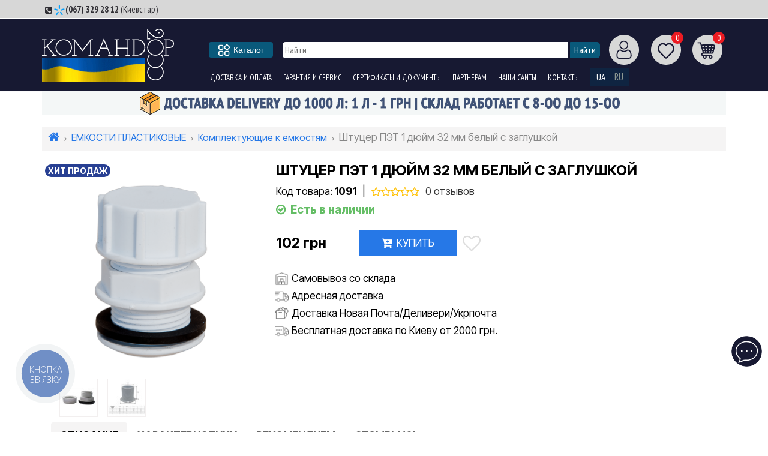

--- FILE ---
content_type: text/html; charset=utf-8
request_url: https://komandor2000.ua/p556021-shtutser_pet_1_dyuym_beliy_s_zaglushkoy/
body_size: 32187
content:



<!DOCTYPE html>
<!--[if IE]><![endif]-->
<!--[if IE 8 ]><html prefix="og: http://ogp.me/ns# fb: http://ogp.me/ns/fb# product: http://ogp.me/ns/product#" dir="ltr" lang="ru" class="ie8"><![endif]-->
<!--[if IE 9 ]><html prefix="og: http://ogp.me/ns# fb: http://ogp.me/ns/fb# product: http://ogp.me/ns/product#" dir="ltr" lang="ru" class="ie9"><![endif]-->
<!--[if (gt IE 9)|!(IE)]><!-->
<html prefix="og: http://ogp.me/ns# fb: http://ogp.me/ns/fb# product: http://ogp.me/ns/product#" dir="ltr" lang="ru">
<!--<![endif]-->
<head>
<meta charset="UTF-8"/>
<meta name="viewport" content="width=device-width, initial-scale=1">
<meta http-equiv="X-UA-Compatible" content="IE=edge">
<title>Штуцер ПЭТ под слив 1 дюйм с заглушкой</title>
<base href="https://komandor2000.ua/"/>

	<meta name="description" content="Продажа штуцера ПЭТ под слив 1 дюйм. Наименьшая цена на штуцер под слив 1 дюйм. У нас можно купить штуцер под слив 1 дюйм как в Киеве, так и с доставкой по всей Украине."/>
<meta name="keywords" content="Штуцер ПЭТ под слив 1 дюйм"/>




    
  
    


<link rel="preconnect" href="https://fonts.googleapis.com">
<link rel="preconnect" href="https://fonts.gstatic.com" crossorigin>
<link href="https://fonts.googleapis.com/css2?family=Inter+Tight:wght@400;500;700&display=swap" rel="stylesheet">
<link href="https://fonts.googleapis.com/css2?family=PT+Sans+Narrow:wght@400;700&display=swap" rel="stylesheet"> 
<link rel="stylesheet" href="catalog/view/theme/default/fonts/fonts.css?ver=09022018-3">
<link rel="stylesheet" href="header/header.css?ver=06012025-1">
<link rel="stylesheet" href="catalog/view/theme/default/stylesheet/style.css?ver=20251022-9">
<link href="catalog/view/javascript/jquery/owl-carousel/owl.carousel.css" type="text/css" rel="stylesheet" media="screen"/>
<script src="header/header.js"></script>
<script src="header/d780173ff1.js"></script>
<script>
  window.addEventListener('DOMContentLoaded', () => {
    setTimeout(() => {
      const preloader = document.getElementById('before-load');
      if (preloader) {
        preloader.style.opacity = '0';
        preloader.style.transition = 'opacity 0.5s ease';
        setTimeout(() => preloader.style.display = 'none', 500);
      }
    }, 1000);
  });
</script>


<!-- HTML5 shim and Respond.js for IE8 support of HTML5 elements and media queries -->
<!-- WARNING: Respond.js doesn't work if you view the page via file:// -->
<!--[if lt IE 9]>
<script src="https://oss.maxcdn.com/html5shiv/3.7.2/html5shiv.min.js"></script>
<script src="https://oss.maxcdn.com/respond/1.4.2/respond.min.js"></script>
<![endif]-->
<link href="catalog/view/javascript/jquery/magnific/magnific-popup.css" type="text/css" rel="stylesheet" media="screen"/>
<link href="catalog/view/javascript/jquery/datetimepicker/bootstrap-datetimepicker.min.css" type="text/css" rel="stylesheet" media="screen"/>
<link href="catalog/view/theme/default/stylesheet/color_options.css" type="text/css" rel="stylesheet" media="screen"/>
<link href="catalog/view/javascript/fancybox/jquery.fancybox.css?v=2.1.5" type="text/css" rel="stylesheet" media="screen"/>
<link href="catalog/view/javascript/blog/colorbox/css/0/colorbox.css" type="text/css" rel="stylesheet" media="screen"/>
<link href="catalog/view/javascript/uniq/menu/uq-menu.css" type="text/css" rel="stylesheet" media="screen"/>
<link href="catalog/view/javascript/uniq/menu/uq-menu-theme-light.css" type="text/css" rel="stylesheet" media="screen"/>

<link href="https://komandor2000.ua/p556021-shtutser_pet_1_dyuym_beliy_s_zaglushkoy/" rel="canonical"/>
<link href="https://komandor2000.ua/image/catalog/xfavicon2020-4.png.pagespeed.ic.Ee3rb0-Q81.png" rel="icon"/>
<link href="//komandor2000.ua/favicon.svg" rel="icon" sizes="16x16"/>

<script src="catalog/view/javascript/jquery/jquery-ui/jquery-ui.min.js" type="text/javascript"></script>
<script src="catalog/view/javascript/jquery/jquery-ui/jquery.ui.touch-punch.min.js" type="text/javascript"></script>
<script src="catalog/view/javascript/jquery/magnific/jquery.magnific-popup.min.js" type="text/javascript"></script>
<script src="catalog/view/javascript/jquery/datetimepicker/moment.js" type="text/javascript"></script>
<script src="catalog/view/javascript/jquery/datetimepicker/locale/ru.js" type="text/javascript"></script>
<script src="catalog/view/javascript/jquery/datetimepicker/bootstrap-datetimepicker.min.js" type="text/javascript"></script>
<script src="catalog/view/javascript/blog/colorbox/jquery.colorbox.js" type="text/javascript"></script>
<script src="catalog/view/javascript/blog/colorbox/lang/jquery.colorbox-ru.js" type="text/javascript"></script>
<script src="catalog/view/javascript/blog/blog.color.js" type="text/javascript"></script>
<script src="catalog/view/javascript/uniq/menu/uq-menu.js" type="text/javascript"></script>
<script src="catalog/view/theme/default/js/owl.carousel.min.js"></script>
<!--microdatapro 7.0 open graph start -->
<meta property="og:locale" content="ru">
<meta property="og:rich_attachment" content="true">
<meta property="og:site_name" content="Командор 2000">
<meta property="og:type" content="product"/>
<meta property="og:title" content="Штуцер ПЭТ 1 дюйм 32 мм белый с заглушкой"/>
<meta property="og:description" content=" Характеристики Диаметр внешний: 1 дюйм (32 мм) Описание и применение Штуцер ПЭТ с поджимной гайкой для врезки в емкость. Штуцер представляет собой втулку с наружной резьбой для крепления трубопровода или запорной арматуры (кран и т.п.). Резьбовая часть разделена на часть с резьбой левой"/>
<meta property="og:image" content="https://komandor2000.ua/image/cache/2a20ca97b0eacdcea65e115c757d3403.png"/>
<meta property="og:image:secure_url" content="https://komandor2000.ua/image/cache/2a20ca97b0eacdcea65e115c757d3403.png"/>
<meta property="og:image:width" content="1200">
<meta property="og:image:height" content="630">
<meta property="og:image" content="https://komandor2000.ua/image/cache/43cf85eee627c753367c553d09f750c6.jpg"/>
<meta property="og:image:secure_url" content="https://komandor2000.ua/image/cache/43cf85eee627c753367c553d09f750c6.jpg"/>
<meta property="og:image" content="https://komandor2000.ua/image/cache/2f0b28e982d97c08237082de1054d270.jpg"/>
<meta property="og:image:secure_url" content="https://komandor2000.ua/image/cache/2f0b28e982d97c08237082de1054d270.jpg"/>
<meta property="og:url" content="https://komandor2000.ua/p556021-shtutser_pet_1_dyuym_beliy_s_zaglushkoy/">
<meta property="business:contact_data:street_address" content="вулиця Промислова, 4"/>
<meta property="business:contact_data:locality" content="Київ"/>
<meta property="business:contact_data:postal_code" content="01013"/>
<meta property="business:contact_data:country_name" content="Украина"/>
<meta property="place:location:latitude" content="50.386665"/>
<meta property="place:location:longitude" content="30.571518"/>
<meta property="business:contact_data:email" content="info@komandor2000.ua"/>
<meta property="business:contact_data:phone_number" content="+38(067)329-28-12"/>
<meta property="fb:profile_id" content="https://www.facebook.com/komandor2000.ua/">
<meta property="product:product_link" content="https://komandor2000.ua/p556021-shtutser_pet_1_dyuym_beliy_s_zaglushkoy/">
<meta property="product:brand" content="">
<meta property="product:category" content="Комплектующие к емкостям">
<meta property="product:availability" content="instock">
<meta property="product:condition" content="new">
<meta property="product:target_gender" content="">
<meta property="product:price:amount" content="102">
<meta property="product:price:currency" content="UAH">
<!--microdatapro 7.0 open graph end -->
<!-- Google Tag Manager -->
<script>(function(w,d,s,l,i){w[l]=w[l]||[];w[l].push({'gtm.start':
new Date().getTime(),event:'gtm.js'});var f=d.getElementsByTagName(s)[0],
j=d.createElement(s),dl=l!='dataLayer'?'&l='+l:'';j.async=true;j.src=
'https://www.googletagmanager.com/gtm.js?id='+i+dl;f.parentNode.insertBefore(j,f);
})(window,document,'script','dataLayer','GTM-MBNLR6K');</script>
<!-- End Google Tag Manager -->

<!--== MyChat Web Support ==-->
<style>
.supportUhoIMG {
	width: 32px;
	float: none !important;
	filter: invert(100%) sepia(100%) saturate(91%) hue-rotate(218deg) brightness(1111%) contrast(99%); 
}




.uhoPosition_1 {
	padding: 2px 10px 15px 8px !important;
}
</style>
<!--== MyChat Web Support ==-->
<style>
.supportUhoIMG {
width: 32px;
float: none !important;
filter: invert(100%) sepia(100%) saturate(91%) hue-rotate(218deg)
brightness(1111%) contrast(99%);
}




.uhoPosition_1 {
padding: 2px 10px 15px 8px !important;
}
</style>
<script type="text/javascript">
    window.__setMyChatOption = function (opt) {
        try {
            window.mc_uho_opt = Object.prototype.toString.call( opt )
=== '[object Object]' ? opt : JSON.parse(opt);
            window.mc_uho_opt.text = "Чат";
            var run   = document.createElement("script");
            run.type  = "text/javascript";
            run.async = true;
            run.src   =
"https://chat.komandor2000.ua/chat/uho/supportUho.js";
            var s     = document.getElementsByTagName("script")[0];
            s.parentNode.insertBefore(run, s);
        } catch (e) {
            console.warn(e.message);
        }
    }
</script>
<script src="https://chat.komandor2000.ua/getSupportOptions.js" async type="text/javascript"></script><script type="text/javascript" src="catalog/view/javascript/ajax-product-page-loader.js"></script>
				<style>
					#ajax_loader {
						width: 100%;
						height: 30px;
						margin-top: 15px;
						text-align: center;
						border: none!important;	
					}
					#arrow_top {
						background: url("../../../../../image/chevron_up.png") no-repeat transparent;
						background-size: cover;
						position: fixed;
						bottom: 50px;
						right: 15px;
						cursor: pointer;
						height: 50px;
						width: 50px;
					}
				</style>

						

					<style type="text/css">.xdstickers_wrapper {position:absolute; z-index:999; color:#fff; text-transform:uppercase; font-weight:bold; line-height:1.5;} 
.xdstickers_wrapper.position_upleft {top:0px; left:0px; right:auto;} 
.xdstickers_wrapper.position_upright {top:0px; right:0px; left:auto;} 
.xdstickers {padding:0 5px; margin-bottom:1px;border-radius: 10px;font-size: 11px;    text-align: center;}
#product .xdstickers_wrapper.position_upleft { top: 3px; left: 20px; right: auto; }
#product .xdstickers { padding: 0 5px; margin-bottom: 1px; border-radius: 10px; font-size: 14px; }									.xdsticker_bestseller {
										background-color:#284093;
										color:#ffffff;
									}
														.xdsticker_novelty {
										background-color:#9d00c4;
										color:#ffffff;
									}
														.xdsticker_stock_8 {
										background-color:#ff9d00;
										color:#ffffff;
									}
														.xdsticker_0 {
										background-color:#ff9d00;
										color:#ffffff;
									}
														.xdsticker_1 {
										background-color:#63bd65;
										color:#ffffff;
									}
														.xdsticker_5 {
										background-color:#d12b1c;
										color:#ffffff;
									}
														.xdsticker_6 {
										background-color:#05f24c;
										color:#ffffff;
									}
														.xdsticker_7 {
										background-color:#d12b1c;
										color:#ffffff;
									}
														.xdsticker_8 {
										background-color:#e0981b;
										color:#ffffff;
									}
														.xdsticker_9 {
										background-color:#e0981b;
										color:#ffffff;
									}
					</style>				

<link rel="alternate" hreflang="uk-UA" href="https://komandor2000.ua/ua/p556021-shtutser_pet_1_dyuym_beliy_s_zaglushkoy/"/>

<link rel="alternate" hreflang="ru-UA" href="https://komandor2000.ua/p556021-shtutser_pet_1_dyuym_beliy_s_zaglushkoy/"/>
</head>
<!-- Frog -->

<!-- /Frog -->
<body>

						
<!-- Google Tag Manager (noscript) -->
<noscript><iframe src="https://www.googletagmanager.com/ns.html?id=GTM-MBNLR6K" height="0" width="0" style="display:none;visibility:hidden"></iframe></noscript>
<!-- End Google Tag Manager (noscript) -->

<div id="before-load"> <i class="fa fa-refresh fa-spin"></i></div>
<nav id="canvas" class="canvas">
  <ul>
   <!-- <li> -->
    <!-- <a class="personal_sign" data-toggle="modal" data-target="#modal_login"> -->
     <!-- <span class="canvas_sign_img canvas_img"></span>      -->
      <!--  -->
      <!-- <span class="canvas_txt"><a href="https://komandor2000.ua/simpleregister/">Регистрация</a></span> -->
      <!-- <span class="canvas_txt"><a href="https://komandor2000.ua/login/">Авторизация</a></span> -->
     <!--       -->
    <!-- </a> -->
   <!-- </li> -->
   <li class="canvas_cart">
    <!-- <span class="canvas_txt"><a href="https://komandor2000.ua/cart/" title="Корзина покупок"></a> -->
    <!-- <div id="cart">
	<a class="header_right_cart dib">
		<span class="how_many">0</span>
		<img src="img/header/cart.png" height="18" width="16" alt="Открыть Корзину">
	</a>
					
	<div class="cart_full">			
		  
	  
	  <p class="text-center" style="padding:25px 0">В корзине пусто!</p>
	   
	  </div>
	  </div>
</span> -->
   </li>
 
 <li class="canvas_katalog">
 <a href="#mm-2" data-target="#mm-2"> <img src="/image/catalog/icon/2/catalog.svg" width="30"> 
    <!-- <span class="canvas_catalog_img canvas_img"></span> -->
    <span class="canvas_txt">Каталог товаров</span>
   </a>
   
                                    
      <ul class="submenu">


                  <li><a href="https://komandor2000.ua/promotion/">Акции! Скидки до -90%</a>         
                     <ul class="submenu_submenu">
                                <li><a href="https://komandor2000.ua/kresla-stulya-taburety-akcii/">- Кресла стулья табуреты</a></li>
                                          <li><a href="https://komandor2000.ua/stoly-akcii/">- Столы</a></li>
                                          <li><a href="https://komandor2000.ua/musornye-vedra-baki-dlya-musora/">- Мусорные ведра баки для мусора</a></li>
                                          <li><a href="https://komandor2000.ua/gorshki-dlya-cvetov/">- Горшки для цветов</a></li>
                               </ul>
           
       </li>
                        <li><a href="https://komandor2000.ua/reservoirs/">ЕМКОСТИ ПЛАСТИКОВЫЕ</a>         
                     <ul class="submenu_submenu">
                                <li><a href="https://komandor2000.ua/c1-emkosti/">- Баки, бочки</a></li>
                                          <li><a href="https://komandor2000.ua/c5-baki_dlya_dusha/">- Баки для душа</a></li>
                                          <li><a href="https://komandor2000.ua/c6-emkosti_dlya_perevozki/">- Емкости для перевозки</a></li>
                                          <li><a href="https://komandor2000.ua/yemnosti-dlya-palyva/">- Емкости для топлива</a></li>
                                          <li><a href="https://komandor2000.ua/c18-konteyneri_promishlennie/">- Контейнеры промышленные</a></li>
                                          <li><a href="https://komandor2000.ua/yemnosti-dlya-kas-ta-dobryv-c323/">- Емкости для КАС и удобрений</a></li>
                                          <li><a href="https://komandor2000.ua/c9-komplektuyutschie_k_emkostyam/">- Комплектующие к емкостям</a></li>
                                          <li><a href="https://komandor2000.ua/c173-razmer_emkostey/">- Размер емкостей</a></li>
                               </ul>
           
       </li>
                        <li><a href="https://komandor2000.ua/c108-bochki_bidoni_kanistri/">БИДОНЫ КАНИСТРЫ</a>         
                     <ul class="submenu_submenu">
                                <li><a href="https://komandor2000.ua/c109-bochki_i_bidoni_plastikovie/">- Бидоны пластиковые</a></li>
                                          <li><a href="https://komandor2000.ua/c110-kanistri_plastikovie/">- Канистры пластиковые</a></li>
                               </ul>
           
       </li>
                        <li><a href="https://komandor2000.ua/c29-plastikovaya_mebel/">МЕБЕЛЬ ДЛЯ ДОМА И САДА</a>         
                     <ul class="submenu_submenu">
                                <li><a href="https://komandor2000.ua/c139-stellazhi/">- Стеллажи и полки</a></li>
                                          <li><a href="https://komandor2000.ua/c35-stulya/">- Кресла стулья табуреты</a></li>
                                          <li><a href="https://komandor2000.ua/c37-stoli/">- Столы</a></li>
                                          <li><a href="https://komandor2000.ua/c168-shezlongi/">- Шезлонги</a></li>
                                          <li><a href="https://komandor2000.ua/detskaya-mebel/">- Детская мебель</a></li>
                               </ul>
           
       </li>
                        <li><a href="https://komandor2000.ua/musornye-vedra-i-baki/">МУСОРНЫЕ ВЕДРА БАКИ</a>         
                     <ul class="submenu_submenu">
                                <li><a href="https://komandor2000.ua/sensornye-musornye-vedra-baki/">- Ведра сенсорные</a></li>
                                          <li><a href="https://komandor2000.ua/vidro-dlya-smittya/">- Ведра для мусора</a></li>
                                          <li><a href="https://komandor2000.ua/c21-bak_dlya_musora/">- Мусорные баки</a></li>
                                          <li><a href="https://komandor2000.ua/urny-dlya-smittya-c327/">- Урны для мусора</a></li>
                                          <li><a href="https://komandor2000.ua/aksessuary-dlya-musornyh-veder-i-bakov/">- Аксессуары</a></li>
                               </ul>
           
       </li>
                        <li><a href="https://komandor2000.ua/sarai-hozbloki/">САРАИ ХОЗБЛОКИ</a>         
                     <ul class="submenu_submenu">
                                <li><a href="https://komandor2000.ua/sarayi-plastykovi-c325/">- Сараи пластиковые</a></li>
                                          <li><a href="https://komandor2000.ua/sarayi-metalevi-c326/">- Сараи металлические</a></li>
                               </ul>
           
       </li>
                        <li><a href="https://komandor2000.ua/c28-tsvetochnie_gorshki/">ГОРШКИ ДЛЯ ЦВЕТОВ</a>         
                     <ul class="submenu_submenu">
                                <li><a href="https://komandor2000.ua/c44-vazon_krugliy/">- Вазон круглый</a></li>
                                          <li><a href="https://komandor2000.ua/c45-vazon_kvadratniy/">- Вазон квадратный</a></li>
                                          <li><a href="https://komandor2000.ua/vazon-pryamougolnyj/">- Вазон прямоугольный</a></li>
                                          <li><a href="https://komandor2000.ua/vazon-ovalnyj/">- Вазон овальный</a></li>
                                          <li><a href="https://komandor2000.ua/poddony-dlya-gorshkov/">- Поддоны для горшков</a></li>
                               </ul>
           
       </li>
                        <li><a href="https://komandor2000.ua/c34-tovari_dlya_doma/">ТОВАРЫ ДЛЯ ДОМА</a>         
                     <ul class="submenu_submenu">
                                <li><a href="https://komandor2000.ua/gazovi-obigrivachi-c333/">- Газовые обогреватели</a></li>
                                          <li><a href="https://komandor2000.ua/kontejnery-pishchevye/">- Контейнеры</a></li>
                                          <li><a href="https://komandor2000.ua/uborka-doma-i-nezhilyh-pomeshchenij/">- Товары для уборки</a></li>
                                          <li><a href="https://komandor2000.ua/kuhonnye-prinadlezhnosti/">- Кухонные принадлежности</a></li>
                                          <li><a href="https://komandor2000.ua/organajzery-i-komody/">- Органайзеры и коробки</a></li>
                                          <li><a href="https://komandor2000.ua/korziny/">- Корзины</a></li>
                                          <li><a href="https://komandor2000.ua/pidkladky-dlya-pidlogovyh-pokryttiv-c332/">- Подкладки для напольных покрытий</a></li>
                                          <li><a href="https://komandor2000.ua/aksessuary-dlya-vannoj-komnaty/">- Аксессуары для ванной комнаты</a></li>
                                          <li><a href="https://komandor2000.ua/c27-tazi_vannie_baki/">- Тазы</a></li>
                               </ul>
           
       </li>
                        <li><a href="https://komandor2000.ua/c23-sadogorod/">САД ОГОРОД</a>         
                     <ul class="submenu_submenu">
                                <li><a href="https://komandor2000.ua/agrovolokno-c324/">- Агроволокно</a></li>
                                          <li><a href="https://komandor2000.ua/sistemy-poliva/">- Системы полива</a></li>
                                          <li><a href="https://komandor2000.ua/c143-drugie_tovari_dlya_sada_i_ogoroda/">- Садовый инвентарь</a></li>
                                          <li><a href="https://komandor2000.ua/c122-rukomoyniki_dlya_dachi/">- Рукомойник подвесной</a></li>
                               </ul>
           
       </li>
                        <li><a href="https://komandor2000.ua/c203-kanalizatsiya/">КАНАЛИЗАЦИЯ, СЕПТИКИ</a>         
                     <ul class="submenu_submenu">
                                <li><a href="https://komandor2000.ua/c8-emkosti_dlya_kanalizatsii/">- Септики, емкости для канализации</a></li>
                                          <li><a href="https://komandor2000.ua/c204-kanalizatsionnie_trubi/">- Канализационные трубы</a></li>
                                          <li><a href="https://komandor2000.ua/zhyroulovlyuvachi-c321/">- Жироуловители</a></li>
                               </ul>
           
       </li>
                        <li><a href="https://komandor2000.ua/nasosne-obladnannya-c328/">НАСОСНОЕ ОБОРУДОВАНИЕ</a>         
                     <ul class="submenu_submenu">
                                <li><a href="https://komandor2000.ua/nasosy-c329/">- Насосы</a></li>
                                          <li><a href="https://komandor2000.ua/nasosni-stanciyi-c330/">- Насосные станции</a></li>
                                          <li><a href="https://komandor2000.ua/gidroakamulyatory-c331/">- Гидроаккумуляторы</a></li>
                               </ul>
           
       </li>
                        <li><a href="https://komandor2000.ua/zonty/">ЗОНТЫ</a>         
                     <ul class="submenu_submenu">
                                <li><a href="https://komandor2000.ua/zonty-professionalnye/">- Зонты профессиональные</a></li>
                                          <li><a href="https://komandor2000.ua/tenty-professionalnye/">- Тенты профессиональные</a></li>
                                          <li><a href="https://komandor2000.ua/bazy-dlya-zontov/">- Базы для зонтов</a></li>
                               </ul>
           
       </li>
                        <li><a href="https://komandor2000.ua/c113-pontoni_i_prichali/">ПОНТОНЫ ПРИЧАЛЫ</a></li>
                        <li><a href="https://komandor2000.ua/c164-rasprodazha/">УЦЕНКА</a></li>
           	 

	  <!-- <li><a href=""></a></li> -->

      </ul> 
      </li>
   
     <li>
    <a href="https://komandor2000.ua/promotion/">
      <img src="/image/catalog/icon/2/akciya-red.svg" width="30">  <span class="canvas_txt">Акции</span>
    </a>
   </li>

	<li>
    <a href="https://komandor2000.ua/c164-rasprodazha/">
      <img src="/image/catalog/icon/30xNxdiscount-08-2.png.pagespeed.ic.3QEn465ijr.png" width="30">  <span class="canvas_txt">Уценка</span>
    </a>
   </li>
     <li>
    <a href="https://komandor2000.ua/delivery/">
      <img src="/image/catalog/icon/2/delivery.svg" width="30">  <span class="canvas_txt">Доставка и оплата</span>
    </a>
   </li>
   
      <li>
    <a href="https://komandor2000.ua/contacts/">
      <img src="/image/catalog/icon/2/pin.svg" width="30">  <span class="canvas_txt">Контакты</span>
    </a>
   </li>
      <li>
	 <a href="tel:+380673292812" class="binct-phone-number-1">
      <img src="/image/catalog/icon/2/phone.svg" width="30"> <span class="canvas_txt">(067) 329 28 12</span>
	  </a>   
   </li>
<!-- vodafone -->

<!-- kyivstar2 -->
   <li id="menu-languages">

    </li>
  
      <!-- <li> -->
    <!-- <a href="https://komandor2000.ua/wishlist/"> <img src="/image/catalog/icon/2/emkost-i-bochki.svg" width="30"> -->
     <!-- <span class=""></span> -->
     <!-- <span class="canvas_txt">Избранное</span> -->
    <!-- </a> -->
   <!-- </li> -->
   
   
   
  </ul>
 </nav>
 
 
 <style type="text/css">
	#fat-menu {
    -webkit-font-smoothing: antialiased;
    -webkit-tap-highlight-color: transparent;
    -webkit-text-size-adjust: 100%;
    cursor: pointer;
    position: relative;
    margin: 0;
    padding-left: 16px;
    padding-right: 15px;
    text-align: center;
    border: none;
    outline: none;
    border-radius: 4px;
    box-sizing: border-box;
    transition: all .2s ease-in-out;
    font-family: BlinkMacSystemFont,-apple-system,Arial,Segoe UI,Roboto,Helvetica,sans-serif;
    text-decoration: none;
    height: 26px;
    flex-direction: row;
    align-items: center;
    justify-content: center;
    line-height: normal;
    background-color: hsl(198deg 86% 26%);
    color: #fff;
    display: flex;
    margin-right: 18px;
    font-size: 14px;
}
#fat-menu svg {
    width: 20px;
    margin-right: 5px;
    fill: #fff; 
}
.uq-theme-light .uq-name {padding: .160em .5em!important;}
</style>
<style>
#header {height: 30px; background: #d7d7d7; color: #302f35; font-family: "PT Sans Narrow";}
#header a {color: #302f35; font-family: "PT Sans Narrow";text-transform: uppercase;}
.header_left_time {color: #302f35; font-family: "PT Sans Narrow";}
.header_left_time span {color: #302f35; font-family: "PT Sans Narrow";text-transform: uppercase;}
.header_left_phone {color: #302f35; font-family: "PT Sans Narrow";}
.header_left_phone span {color: #302f35; font-family: "PT Sans Narrow";text-transform: uppercase;}
#header mark {background: transparent}
.header_left {padding:5px 20px;}
.header_right_sign2 {padding: 5px 5px; font-size: 12px !important}



@media (min-width:768px) {
	.header_left_callback {margin-left:5px}
}
</style>

 <div id="header">
  <div class="container">
   <div class="row">
    <div class="header_left col-md-8">
     <div class="header_left_phone dib">
	 <i class="fa fa-phone-square"></i>
 
<img src="/catalog/view/theme/default/image/tel/xkyivstar.png.pagespeed.ic.YIPQskHE2C.png" alt="kyivstar" style="height: 18px;width: 18px;" title="kyivstar"><b><a href="tel:(067) 329 28 12" class="binct-phone-number-1">(067) 329 28 12</a></b> (Киевстар) 
 &nbsp
<!-- vodafone -->

<!-- kyivstar2 -->
 
 </div>
	
     
     <!-- <div class="header_left_time dib"> -->
      <!-- <i class="fa fa-clock-o"></i> -->
	  <!-- <span>пн-вс: 8.00-20.00</span> -->
     <!-- </div>  -->

	 <!--  СООБЩЕНИЕ pochta 1-->
	 <!--  СООБЩЕНИЕ pochta 1-->
	 
      <!-- <div class="header_left_mail dib">
      <i class="fa fa-envelope-o"></i>
      <a href="mailto:"></a>
     </div> -->
	 <!--  СООБЩЕНИЕ pochta 2-->
	 <!--  СООБЩЕНИЕ pochta 2-->
	 
    </div>
    <div class="header_right col-md-4">
     <!-- <a title="вход в личный кабинет / регистрация" class="header_right_sign2 dib" data-toggle="modal" data-target="#modal_login"> -->
      <!-- <img src="/image/catalog/icon/2/account.svg" height="18" width="16" alt="Вход"> -->
      <!-- <span>Войдите в личный кабинет</span> -->
     <!-- </a> -->
	 <!-- modal_callback -->
	 
    </div>
   </div>
  </div>
  <div class="full_catalog catalog_button">
   <div class="container">
    <div class="full_catalog_list">

	
	
       
                                    
                           <div class="full_catalog_list_block dib text-left">
          <ul>
           <li>
            <a href="https://komandor2000.ua/promotion/">Акции! Скидки до -90%</a>         
                             <ul class="catalog_submenu">
                              
               <li><a href="https://komandor2000.ua/kresla-stulya-taburety-akcii/">Кресла стулья табуреты</a></li>
                                            
               <li><a href="https://komandor2000.ua/stoly-akcii/">Столы</a></li>
                                            
               <li><a href="https://komandor2000.ua/musornye-vedra-baki-dlya-musora/">Мусорные ведра баки для мусора</a></li>
                                            
               <li><a href="https://komandor2000.ua/gorshki-dlya-cvetov/">Горшки для цветов</a></li>
                                           </ul>
               
           </li>
          </ul>
          </div> 
                                    <div class="full_catalog_list_block dib text-left">
          <ul>
           <li>
            <a href="https://komandor2000.ua/reservoirs/">ЕМКОСТИ ПЛАСТИКОВЫЕ</a>         
                             <ul class="catalog_submenu">
                              
               <li><a href="https://komandor2000.ua/c1-emkosti/">Баки, бочки</a></li>
                                            
               <li><a href="https://komandor2000.ua/c5-baki_dlya_dusha/">Баки для душа</a></li>
                                            
               <li><a href="https://komandor2000.ua/c6-emkosti_dlya_perevozki/">Емкости для перевозки</a></li>
                                            
               <li><a href="https://komandor2000.ua/yemnosti-dlya-palyva/">Емкости для топлива</a></li>
                                            
               <li><a href="https://komandor2000.ua/c18-konteyneri_promishlennie/">Контейнеры промышленные</a></li>
                                            
               <li><a href="https://komandor2000.ua/yemnosti-dlya-kas-ta-dobryv-c323/">Емкости для КАС и удобрений</a></li>
                                            
               <li><a href="https://komandor2000.ua/c9-komplektuyutschie_k_emkostyam/">Комплектующие к емкостям</a></li>
                                            
               <li><a href="https://komandor2000.ua/c173-razmer_emkostey/">Размер емкостей</a></li>
                                           </ul>
               
           </li>
          </ul>
          </div> 
                                    <div class="full_catalog_list_block dib text-left">
          <ul>
           <li>
            <a href="https://komandor2000.ua/c108-bochki_bidoni_kanistri/">БИДОНЫ КАНИСТРЫ</a>         
                             <ul class="catalog_submenu">
                              
               <li><a href="https://komandor2000.ua/c109-bochki_i_bidoni_plastikovie/">Бидоны пластиковые</a></li>
                                            
               <li><a href="https://komandor2000.ua/c110-kanistri_plastikovie/">Канистры пластиковые</a></li>
                                           </ul>
               
           </li>
          </ul>
          </div> 
                                    <div class="full_catalog_list_block dib text-left">
          <ul>
           <li>
            <a href="https://komandor2000.ua/c29-plastikovaya_mebel/">МЕБЕЛЬ ДЛЯ ДОМА И САДА</a>         
                             <ul class="catalog_submenu">
                              
               <li><a href="https://komandor2000.ua/c139-stellazhi/">Стеллажи и полки</a></li>
                                            
               <li><a href="https://komandor2000.ua/c35-stulya/">Кресла стулья табуреты</a></li>
                                            
               <li><a href="https://komandor2000.ua/c37-stoli/">Столы</a></li>
                                            
               <li><a href="https://komandor2000.ua/c168-shezlongi/">Шезлонги</a></li>
                                            
               <li><a href="https://komandor2000.ua/detskaya-mebel/">Детская мебель</a></li>
                                           </ul>
               
           </li>
          </ul>
          </div> 
                                    <div class="full_catalog_list_block dib text-left">
          <ul>
           <li>
            <a href="https://komandor2000.ua/musornye-vedra-i-baki/">МУСОРНЫЕ ВЕДРА БАКИ</a>         
                             <ul class="catalog_submenu">
                              
               <li><a href="https://komandor2000.ua/sensornye-musornye-vedra-baki/">Ведра сенсорные</a></li>
                                            
               <li><a href="https://komandor2000.ua/vidro-dlya-smittya/">Ведра для мусора</a></li>
                                            
               <li><a href="https://komandor2000.ua/c21-bak_dlya_musora/">Мусорные баки</a></li>
                                            
               <li><a href="https://komandor2000.ua/urny-dlya-smittya-c327/">Урны для мусора</a></li>
                                            
               <li><a href="https://komandor2000.ua/aksessuary-dlya-musornyh-veder-i-bakov/">Аксессуары</a></li>
                                           </ul>
               
           </li>
          </ul>
          </div> 
                                    <div class="full_catalog_list_block dib text-left">
          <ul>
           <li>
            <a href="https://komandor2000.ua/sarai-hozbloki/">САРАИ ХОЗБЛОКИ</a>         
                             <ul class="catalog_submenu">
                              
               <li><a href="https://komandor2000.ua/sarayi-plastykovi-c325/">Сараи пластиковые</a></li>
                                            
               <li><a href="https://komandor2000.ua/sarayi-metalevi-c326/">Сараи металлические</a></li>
                                           </ul>
               
           </li>
          </ul>
          </div> 
                                    <div class="full_catalog_list_block dib text-left">
          <ul>
           <li>
            <a href="https://komandor2000.ua/c28-tsvetochnie_gorshki/">ГОРШКИ ДЛЯ ЦВЕТОВ</a>         
                             <ul class="catalog_submenu">
                              
               <li><a href="https://komandor2000.ua/c44-vazon_krugliy/">Вазон круглый</a></li>
                                            
               <li><a href="https://komandor2000.ua/c45-vazon_kvadratniy/">Вазон квадратный</a></li>
                                            
               <li><a href="https://komandor2000.ua/vazon-pryamougolnyj/">Вазон прямоугольный</a></li>
                                            
               <li><a href="https://komandor2000.ua/vazon-ovalnyj/">Вазон овальный</a></li>
                                            
               <li><a href="https://komandor2000.ua/poddony-dlya-gorshkov/">Поддоны для горшков</a></li>
                                           </ul>
               
           </li>
          </ul>
          </div> 
                                    <div class="full_catalog_list_block dib text-left">
          <ul>
           <li>
            <a href="https://komandor2000.ua/c34-tovari_dlya_doma/">ТОВАРЫ ДЛЯ ДОМА</a>         
                             <ul class="catalog_submenu">
                              
               <li><a href="https://komandor2000.ua/gazovi-obigrivachi-c333/">Газовые обогреватели</a></li>
                                            
               <li><a href="https://komandor2000.ua/kontejnery-pishchevye/">Контейнеры</a></li>
                                            
               <li><a href="https://komandor2000.ua/uborka-doma-i-nezhilyh-pomeshchenij/">Товары для уборки</a></li>
                                            
               <li><a href="https://komandor2000.ua/kuhonnye-prinadlezhnosti/">Кухонные принадлежности</a></li>
                                            
               <li><a href="https://komandor2000.ua/organajzery-i-komody/">Органайзеры и коробки</a></li>
                                            
               <li><a href="https://komandor2000.ua/korziny/">Корзины</a></li>
                                            
               <li><a href="https://komandor2000.ua/pidkladky-dlya-pidlogovyh-pokryttiv-c332/">Подкладки для напольных покрытий</a></li>
                                            
               <li><a href="https://komandor2000.ua/aksessuary-dlya-vannoj-komnaty/">Аксессуары для ванной комнаты</a></li>
                                            
               <li><a href="https://komandor2000.ua/c27-tazi_vannie_baki/">Тазы</a></li>
                                           </ul>
               
           </li>
          </ul>
          </div> 
                                    <div class="full_catalog_list_block dib text-left">
          <ul>
           <li>
            <a href="https://komandor2000.ua/c23-sadogorod/">САД ОГОРОД</a>         
                             <ul class="catalog_submenu">
                              
               <li><a href="https://komandor2000.ua/agrovolokno-c324/">Агроволокно</a></li>
                                            
               <li><a href="https://komandor2000.ua/sistemy-poliva/">Системы полива</a></li>
                                            
               <li><a href="https://komandor2000.ua/c143-drugie_tovari_dlya_sada_i_ogoroda/">Садовый инвентарь</a></li>
                                            
               <li><a href="https://komandor2000.ua/c122-rukomoyniki_dlya_dachi/">Рукомойник подвесной</a></li>
                                           </ul>
               
           </li>
          </ul>
          </div> 
                                    <div class="full_catalog_list_block dib text-left">
          <ul>
           <li>
            <a href="https://komandor2000.ua/c203-kanalizatsiya/">КАНАЛИЗАЦИЯ, СЕПТИКИ</a>         
                             <ul class="catalog_submenu">
                              
               <li><a href="https://komandor2000.ua/c8-emkosti_dlya_kanalizatsii/">Септики, емкости для канализации</a></li>
                                            
               <li><a href="https://komandor2000.ua/c204-kanalizatsionnie_trubi/">Канализационные трубы</a></li>
                                            
               <li><a href="https://komandor2000.ua/zhyroulovlyuvachi-c321/">Жироуловители</a></li>
                                           </ul>
               
           </li>
          </ul>
          </div> 
                                    <div class="full_catalog_list_block dib text-left">
          <ul>
           <li>
            <a href="https://komandor2000.ua/nasosne-obladnannya-c328/">НАСОСНОЕ ОБОРУДОВАНИЕ</a>         
                             <ul class="catalog_submenu">
                              
               <li><a href="https://komandor2000.ua/nasosy-c329/">Насосы</a></li>
                                            
               <li><a href="https://komandor2000.ua/nasosni-stanciyi-c330/">Насосные станции</a></li>
                                            
               <li><a href="https://komandor2000.ua/gidroakamulyatory-c331/">Гидроаккумуляторы</a></li>
                                           </ul>
               
           </li>
          </ul>
          </div> 
                                    <div class="full_catalog_list_block dib text-left">
          <ul>
           <li>
            <a href="https://komandor2000.ua/zonty/">ЗОНТЫ</a>         
                             <ul class="catalog_submenu">
                              
               <li><a href="https://komandor2000.ua/zonty-professionalnye/">Зонты профессиональные</a></li>
                                            
               <li><a href="https://komandor2000.ua/tenty-professionalnye/">Тенты профессиональные</a></li>
                                            
               <li><a href="https://komandor2000.ua/bazy-dlya-zontov/">Базы для зонтов</a></li>
                                           </ul>
               
           </li>
          </ul>
          </div> 
                                    <div class="full_catalog_list_block dib text-left"><ul><li><a href="https://komandor2000.ua/c113-pontoni_i_prichali/">ПОНТОНЫ ПРИЧАЛЫ</a></li></ul></div> 
                                    <div class="full_catalog_list_block dib text-left"><ul><li><a href="https://komandor2000.ua/c164-rasprodazha/">УЦЕНКА</a></li></ul></div> 
                          
       
 
	 <div class="full_catalog_list_block dib text-left">
          <ul>
           <li>
            <a href="https://komandor2000.ua/plastikovye-modulnye-pontony-i-prichaly/">Понтоны и причалы</a>
	</li></ul></div>
	
    </div>
   </div>
  </div>    
 </div>  

<style>
#menu {background: #171932; height: 120px; font-family: 'PT Sans Narrow', sans-serif;}
.menu_list {text-align:left;margin-left:85px; }
.menu_list ul{margin-top:15px}
.menu_list ul li a {color:#fff;font-size:13px; font-family: 'PT Sans Narrow', sans-serif;}

.canvas_button {left:15px;display: inline-table;}



@media (max-width:767px) {
/* #ogolosha {margin-top:40px} */
#menu {height: 80px;position: fixed;width: 100%;z-index: 999999;}
.img-responsive2 {width:160px;margin-left:50px;margin-top:-28px}
/* #ogolosha {margin-top: 110px!important;} */
#ogolosha {margin-top: 120px!important;margin-left: 15px;margin-right: 20px;} -->
#ogolosha p {
	font-size: 14px !important;
}
}
/* @media (width: 1920px){ */
/* #ogolosha {margin-left: 650px;} */
/* } */
/* @media (width: 1280px){ */
/* #ogolosha {margin-left: 330px;} */
/* } */

.mm-menu.mm-theme-dark {
    z-index: 9999999;
}
.canvas_button a span{background:#fff}
.lnk a {display: inline-block;}
</style>



 <div class="clearfix"></div>
 <div id="menu">
  <div class="container">
   <div class="row">
    <!-- <div class="col-xs-6 col-sm-2" style="padding-right: 1px;padding-left: 15px;"> -->
		<div class="col-xs-6 col-sm-2" style="padding-right: 1px;padding-left: 15px;">
		
                  <a href="https://komandor2000.ua/"><img src="/image/catalog/icon/2/logo_komandor2000.svg" title="Командор 2000" alt="Командор 2000" height="110" class="img-responsive2"/>
	   <img style="position: absolute;left: 15px;top: 60px;height: 40px;" class="logo-down" alt="ukranian flag" src="/catalog/view/theme/default/image/000/ua-0.gif.pagespeed.ce.WlXOhGrEwj.gif"></a>
	   <!-- <img style="position: absolute;left: 45px;top: 155px;height: 70px;" class="logo-down hidden-xs" alt="new year" src="https://komandor2000.ua/image/catalog/notice/2022.gif"> -->
	   	   <!-- <a href="/ukr-poshta-akciya/"><div id="blok-header-1" class="header_left_mail dib" style="vertical-align: middle;text-align: center;color: red;font-size: small;background: #ffc000;/*! margin: -9px 10px -10px; *//*! padding: 8px 10px !important; */width: 40%;">
     <span style="text-transform: uppercase;top: 4px;position: relative;font-weight: 700;">Акция</span> <br> бесплатная доставка*
    </div></a> -->
	   
<!-- 	   <a href="/ukr-poshta-akciya/"><div id="blok-header-1" class="header_left_mail dib" style="vertical-align: middle;text-align: center;color: red;font-size: small;background: #ffc000; margin: -9px 10px -10px;  padding: 8px 10px !important; width: 40%;">
<span style="text-transform: uppercase;top: 4px;position: relative;font-weight: 700;">СКИДКА -15%!</span>
</div></a> -->
	         	 
          </div>
	
	
	
<!-- отображение Акции возле лого -->
<div class="col-xs-6 col-sm-1" style="text-align: center;padding-right: 1px;padding-left: 1px;height: 41px;">
&nbsp;

<!-- отображение для екранов от 1190 px -->
	
<!-- <div id="blok-header-0" style="color: #ffc000;font-size: 18px;border-bottom: 1px dashed #fff;/*! margin-left: 60px; */text-align: center;vertical-align: middle;margin-top: 10px;width: 120%;">
<a href="https://komandor2000.ua/index.php?route=blog/single&amp;pid=34" style="color: #ffc000;font-weight: 700;border-bottom: 1px dashed #ffc000;">Акция -15% на все! </a>
<a href="https://komandor2000.ua/index.php?route=blog/single&amp;pid=34" style="color: #ffc000;font-weight: 700;font-size: 12px;">с 28.12.2018 - 02.01.2019 гг. </a></div>  -->
	
<!-- отображение для екранов до 1190 px -->
	
<!-- <div id="blok-header-1" style="color: #ffc000;margin-right: 40px;height: 50px;">
		   <a href="https://komandor2000.ua/index.php?route=blog/single&amp;pid=34" style="color: #ffc000;font-weight: 700;border-bottom: 1px dashed #ffc000;" class="opened">Акция -15% на все! </a>
		   <a href="https://komandor2000.ua/index.php?route=blog/single&amp;pid=34" style="color: #ffc000;font-weight: 700;font-size: 12px;border-bottom: 1px dashed #ffc000;" class="opened">28.12.2018 - 02.01.2019 </a></div>  

		 
		   
-->

		   </div> 
	<!-- /отображение Акции возле лого -->	
	  		<div style="margin-top:22px" class="header-table">
	<table style="">
		<tr style="display: flex;align-items: center;">
			<td class="uq-menu">
				<button class="fat-menu" id="fat-menu" aria-label="Каталог">
				<svg viewBox="0 0 24 24" id="icon-catalog">
					<g clip-rule="evenodd" fill-rule="evenodd">
						<path d="m17 2.75735-4.2427 4.24264 4.2427 4.24261 4.2426-4.24261zm-5.6569 2.82843c-.7811.78104-.7811 2.04738 0 2.82842l4.2426 4.2427c.7811.781 2.0475.781 2.8285 0l4.2426-4.2427c.781-.78104.781-2.04738 0-2.82842l-4.2426-4.24264c-.781-.781048-2.0474-.781048-2.8285 0z"></path>
						<path d="m7 4h-4c-.55228 0-1 .44772-1 1v4c0 .5523.44772 1 1 1h4c.55228 0 1-.4477 1-1v-4c0-.55228-.44772-1-1-1zm-4-2c-1.65685 0-3 1.34315-3 3v4c0 1.6569 1.34315 3 3 3h4c1.65685 0 3-1.3431 3-3v-4c0-1.65685-1.34315-3-3-3z"></path>
						<path d="m7 16h-4c-.55228 0-1 .4477-1 1v4c0 .5523.44772 1 1 1h4c.55228 0 1-.4477 1-1v-4c0-.5523-.44772-1-1-1zm-4-2c-1.65685 0-3 1.3431-3 3v4c0 1.6569 1.34315 3 3 3h4c1.65685 0 3-1.3431 3-3v-4c0-1.6569-1.34315-3-3-3z"></path>
						<path d="m19 16h-4c-.5523 0-1 .4477-1 1v4c0 .5523.4477 1 1 1h4c.5523 0 1-.4477 1-1v-4c0-.5523-.4477-1-1-1zm-4-2c-1.6569 0-3 1.3431-3 3v4c0 1.6569 1.3431 3 3 3h4c1.6569 0 3-1.3431 3-3v-4c0-1.6569-1.3431-3-3-3z"></path>
					</g>
				</svg>
				Каталог
				</button>
			</td>
	
			<td>
				<form action="https://komandor2000.ua/search/">
				<input type="text" style="max-width:475px;height:27px;border: none;" name="search" value="" placeholder="Найти">
				<input type="submit" value="Найти" style="background:#09597a;color:#fff;border:0;height:27px;font-family: 'PT Sans Narrow';"></form>
			</td>
			<td>
				<a title="Личный кабинет" href="" data-toggle="modal" data-target="#modal_login"><img src="/image/catalog/icon/2/user.svg" width="50" style="margin-left:15px"></a>
				<a class="wishlist-total" id="wishlist-total" title="Избранное" href="https://komandor2000.ua/wishlist/">
					<span>0</span>
					<img src="/image/catalog/icon/2/heart.svg" width="50" style="margin-left:16px">
				</a>
				<a class="header-cart-total" href="https://komandor2000.ua/cart/" title="Корзина покупок">
					<span>0</span>
					<img src="/image/catalog/icon/2/basket.svg" width="50" style="margin-left:15px">
				</a>
			</td>
		</tr>
	</table>
	
	</div>
	
	
    <!-- <div class="menu_list col-md-7"> -->
	<div class="menu_list col-md-9">
     <ul>
      <ul>
               <li><a href="https://komandor2000.ua/delivery/">Доставка и Оплата</a></li>
               <li><a href="https://komandor2000.ua/warranty/">Гарантия и сервис</a></li>
               <li><a href="https://komandor2000.ua/sertifikaty/">Сертификаты и документы</a></li>
               <li><a href="https://komandor2000.ua/partners/">Партнерам</a></li>
               <li><a href="https://komandor2000.ua/our-sites/">Наши сайты</a></li>
                <!-- <li><a href="partners/">Партнерам</a></li>
		<li><a href="/our-sites/">Наши сайты</a></li> -->
        <li><a href="https://komandor2000.ua/contacts/">Контакты</a></li>
        		<li><span id="languages">
  <a window.location='https://komandor2000.ua/ua/p556021-shtutser_pet_1_dyuym_beliy_s_zaglushkoy/' href="https://komandor2000.ua/ua/p556021-shtutser_pet_1_dyuym_beliy_s_zaglushkoy/">UA</a>
 
<span class="delimit"></span>
  <span class="active">RU</span>
  
 
 </span>
</li>
		      </ul>
     </ul>
    </div>
	
	
	
	
    <div class="canvas_button hidden-lg">
     <a href="#canvas">
      <span></span>
      <span></span>
      <span></span>
     </a>
    </div>
   </div>
  </div>
 </div>
<!-- <div id="new-year">
<p style="text-align: center;"><img src="https://komandor2000.ua/image/catalog/prazdnik/2020.jpg" alt="график работ НГ" style="width: 100%;max-width: 1035px;align-text: center;"></p>
</div> -->
<div class="col-sm-12"> 
    <div class="hidden-xs" bis_skin_checked="1">
 <style>/*@media (min-width:1200px){#breadcrumbs { */
	/*margin-top: 1px !important;} */
</style>
<div id="ogolosha" bis_skin_checked="1" style="display: flex; flex-direction: column;justify-content: center;align-items: center;margin-bottom: 5px;">
<p style="text-align: center;color: red;margin-top: 1px;height: 25px;">
<a href="https://komandor2000.ua/c1-emkosti/"><img src="https://komandor2000.ua/image/catalog/notice/x2026-01-14-pc-ru.png.pagespeed.ic.T1uc5MPhry.png" title="" alt="объявление" class="img-responsive"></a>
</p>

 </div>

</div>

<div class="hidden-sm hidden-md hidden-lg" bis_skin_checked="1"> <div id="ogolosha" bis_skin_checked="1">
<style>@media (max-width:768px){
#breadcrumbs {
	margin-top: 5px !important;
    }
#slider {
  padding: 1px 0 0 !important;
}
}
</style>
<p style="text-align: center;color: red;margin-bottom: -5px;margin-top: 35px; margin-left: -15px; margin-right: -20px;">
<a href="https://komandor2000.ua/c1-emkosti/"><img src="https://komandor2000.ua/image/catalog/notice/x2026-01-14-mob-ru.png.pagespeed.ic.LQ03S-l7DJ.png" title="" alt="объявление" class="img-responsive"></a>
</p>

 </div>

</div>


 
<!-- <div id="new-year">
<p style="text-align: center;"><img src="https://komandor2000.ua/image/catalog/prazdnik/2020.jpg" alt="график работ НГ" style="width: 100%;max-width: 1035px;align-text: center;"></p>
</div> --> 

 <div class="clearfix"></div>
 
  <div class="container">
  

  <div class="row no-gutters">

	
	
	   <div class="uq-menu uq-showcase uq-theme-light minimized uq-menu-absolute" id="katalogmenu">
        <div class="uq-nav"><div class="uq-row"><div class="uq-row-item xs-12 sm-6 md-3 lg-3"><div class="uq-item-wrapper uq-img-left"><div class="uq-item-info" data-nav-mode="accordion"><div class="uq-item"><a class="uq-item-image" href="/promotion/"><img src="/image/catalog/icon/2/akciya-red.svg" alt="Акции! Скидки до -90%"></a><a class="uq-link" href="/promotion/"><span class="uq-name"><span style="color: red;">Акции! Скидки до -90%</span></span></a></div></div></div></div><div class="uq-row-item xs-12 sm-6 md-3 lg-3"><div class="uq-item-wrapper uq-img-left"><div class="uq-item-info" data-nav-mode="accordion"><div class="uq-item"><a class="uq-item-image" href="/c28-tsvetochnie_gorshki/"><img src="/image/catalog/icon/2/icons_2_3.svg.svg" alt="ГОРШКИ ДЛЯ ЦВЕТОВ"></a><a class="uq-link" href="/c28-tsvetochnie_gorshki/"><span class="uq-name">ГОРШКИ ДЛЯ ЦВЕТОВ</span></a></div></div></div></div><div class="uq-row-item xs-12 sm-6 md-3 lg-3"><div class="uq-item-wrapper uq-img-left"><div class="uq-item-info" data-nav-mode="accordion"><div class="uq-item"><a class="uq-item-image" href="/sarai-hozbloki/"><img src="/image/catalog/icon/2/tovari-dla-doma.svg" alt="САРАИ ХОЗБЛОКИ"></a><a class="uq-link" href="/sarai-hozbloki/"><span class="uq-name">САРАИ ХОЗБЛОКИ</span></a></div></div></div></div><div class="uq-row-item xs-12 sm-6 md-3 lg-3"><div class="uq-item-wrapper uq-img-left"><div class="uq-item-info" data-nav-mode="accordion"><div class="uq-item uq-item-parent"><a class="uq-item-image" href="/nasosne-obladnannya-c328/"><img src="/image/catalog/icon/2/kanalizaciay.svg" alt="НАСОСНОЕ ОБОРУДОВАНИЕ"></a><a class="uq-link" href="/nasosne-obladnannya-c328/"><span class="uq-name">НАСОСНОЕ ОБОРУДОВАНИЕ</span></a><button type="button" class="uq-btn-toggle"><span></span></button></div><div class="uq-sub-list"><div class="uq-accordion" data-nav-mode="accordion"><ul><li><div class="uq-item"><a class="uq-link" href="https://komandor2000.ua/nasosy-c329/"><span class="uq-name">Насосы</span></a></div></li><li><div class="uq-item"><a class="uq-link" href="https://komandor2000.ua/nasosni-stanciyi-c330/"><span class="uq-name">Насосные станции</span></a></div></li><li><div class="uq-item"><a class="uq-link" href="https://komandor2000.ua/gidroakamulyatory-c331/"><span class="uq-name">Гидроаккумуляторы</span></a></div></li></ul></div></div></div></div></div><div class="uq-row-item xs-12 sm-6 md-3 lg-3"><div class="uq-item-wrapper uq-img-left"><div class="uq-item-info" data-nav-mode="accordion"><div class="uq-item uq-item-parent"><a class="uq-item-image" href="/reservoirs/"><img src="/image/catalog/icon/2/emkost-i-bochki.svg" alt="Емкости пластиковые"></a><a class="uq-link" href="/reservoirs/"><span class="uq-name">Емкости пластиковые</span></a><button type="button" class="uq-btn-toggle"><span></span></button></div><div class="uq-sub-list"><div class="uq-accordion" data-nav-mode="accordion"><ul><li><div class="uq-item"><a class="uq-link" href="https://komandor2000.ua/c1-emkosti/"><span class="uq-name">Баки, бочки</span></a></div></li><li><div class="uq-item"><a class="uq-link" href="https://komandor2000.ua/c5-baki_dlya_dusha/"><span class="uq-name">Баки для душа</span></a></div></li><li><div class="uq-item"><a class="uq-link" href="/c1-emkosti/emnosti-vertykalni-67/"><span class="uq-name">Емкости вертикальные</span></a></div></li><li><div class="uq-item"><a class="uq-link" href="/c1-emkosti/emnosti-horyzontalni-68/"><span class="uq-name">Емкости горизонтальные</span></a></div></li><li><div class="uq-item"><a class="uq-link" href="/c1-emkosti/emnosti-kvadratni-69/"><span class="uq-name">Емкости квадратные</span></a></div></li><li><div class="uq-item"><a class="uq-link" href="https://komandor2000.ua/c6-emkosti_dlya_perevozki/"><span class="uq-name">Емкости для перевозки</span></a></div></li><li><div class="uq-item"><a class="uq-link" href="https://komandor2000.ua/c9-komplektuyutschie_k_emkostyam/"><span class="uq-name">Комплектующие к емкостям</span></a></div></li><li><div class="uq-item"><a class="uq-link" href="/c18-konteyneri_promishlennie/"><span class="uq-name">Контейнеры промышленные</span></a></div></li><li><div class="uq-item"><a class="uq-link" href="/yemnosti-dlya-palyva/"><span class="uq-name">Емкости для топлива</span></a></div></li><li><div class="uq-item"><a class="uq-link" href="/yemnosti-dlya-kas-ta-dobryv-c323/"><span class="uq-name">Емкости для КАС и удобрений</span></a></div></li><li><div class="uq-item"><a class="uq-link" href="https://komandor2000.ua/c173-razmer_emkostey/"><span class="uq-name">Размер емкостей</span></a></div></li></ul></div></div></div></div></div><div class="uq-row-item xs-12 sm-6 md-3 lg-3"><div class="uq-item-wrapper uq-img-left"><div class="uq-item-info" data-nav-mode="accordion"><div class="uq-item uq-item-parent"><a class="uq-item-image" href="https://komandor2000.ua/c108-bochki_bidoni_kanistri/"><img src="/image/catalog/icon/2/bidoni-i-kanistri.svg" alt="БИДОНЫ КАНИСТРЫ"></a><a class="uq-link" href="https://komandor2000.ua/c108-bochki_bidoni_kanistri/"><span class="uq-name">БИДОНЫ КАНИСТРЫ</span></a><button type="button" class="uq-btn-toggle"><span></span></button></div><div class="uq-sub-list"><div class="uq-accordion" data-nav-mode="accordion"><ul><li><div class="uq-item"><a class="uq-link" href="https://komandor2000.ua/c109-bochki_i_bidoni_plastikovie/"><span class="uq-name">Бидоны пластиковые</span></a></div></li><li><div class="uq-item"><a class="uq-link" href="https://komandor2000.ua/c110-kanistri_plastikovie/"><span class="uq-name">Канистры пластиковые</span></a></div></li></ul></div></div></div></div></div><div class="uq-row-item xs-12 sm-6 md-3 lg-3"><div class="uq-item-wrapper uq-img-left"><div class="uq-item-info" data-nav-mode="accordion"><div class="uq-item uq-item-parent"><a class="uq-item-image" href="https://komandor2000.ua/c34-tovari_dlya_doma/"><img src="/image/catalog/icon/2/tovari-dla-doma.svg" alt="ТОВАРЫ ДЛЯ ДОМА"></a><a class="uq-link" href="https://komandor2000.ua/c34-tovari_dlya_doma/"><span class="uq-name">ТОВАРЫ ДЛЯ ДОМА</span></a><button type="button" class="uq-btn-toggle"><span></span></button></div><div class="uq-sub-list"><div class="uq-accordion" data-nav-mode="accordion"><ul><li><div class="uq-item"><a class="uq-link" href="/gazovi-obigrivachi-c333/"><span class="uq-name">Газовые обогреватели <span style="color: red;">&nbsp;NEW</span></span></a></div></li><li><div class="uq-item"><a class="uq-link" href="/pidkladky-dlya-pidlogovyh-pokryttiv-c332/"><span class="uq-name">Подкладки для напольных покрытий <span style="color: red;">&nbsp;NEW</span></span></a></div></li><li><div class="uq-item"><a class="uq-link" href="https://komandor2000.ua/kontejnery-pishchevye/"><span class="uq-name">Контейнеры</span></a></div></li><li><div class="uq-item"><a class="uq-link" href="/uborka-doma-i-nezhilyh-pomeshchenij/"><span class="uq-name">Товары для уборки</span></a></div></li><li><div class="uq-item"><a class="uq-link" href="https://komandor2000.ua/kuhonnye-prinadlezhnosti/"><span class="uq-name">Кухонные принадлежности</span></a></div></li><li><div class="uq-item"><a class="uq-link" href="https://komandor2000.ua/organajzery-i-komody/"><span class="uq-name">Органайзеры и коробки</span></a></div></li><li><div class="uq-item"><a class="uq-link" href="https://komandor2000.ua/aksessuary-dlya-vannoj-komnaty/"><span class="uq-name">Аксессуары для ванной комнаты</span></a></div></li><li><div class="uq-item"><a class="uq-link" href="https://komandor2000.ua/c27-tazi_vannie_baki/"><span class="uq-name">Тазы</span></a></div></li></ul></div></div></div></div></div><div class="uq-row-item xs-12 sm-6 md-3 lg-3"><div class="uq-item-wrapper uq-img-left"><div class="uq-item-info" data-nav-mode="accordion"><div class="uq-item uq-item-parent"><a class="uq-item-image" href="https://komandor2000.ua/c29-plastikovaya_mebel/"><img src="/image/catalog/icon/2/mebel-dom-sad.svg" alt="МЕБЕЛЬ ДЛЯ ДОМА И САДА"></a><a class="uq-link" href="https://komandor2000.ua/c29-plastikovaya_mebel/"><span class="uq-name">МЕБЕЛЬ ДЛЯ ДОМА И САДА</span></a><button type="button" class="uq-btn-toggle"><span></span></button></div><div class="uq-sub-list"><div class="uq-accordion" data-nav-mode="accordion"><ul><li><div class="uq-item"><a class="uq-link" href="https://komandor2000.ua/c139-stellazhi/"><span class="uq-name">Стеллажи и полки для обуви</span></a></div></li><li><div class="uq-item"><a class="uq-link" href="https://komandor2000.ua/c35-stulya/"><span class="uq-name">Кресла стулья табуреты</span></a></div></li><li><div class="uq-item"><a class="uq-link" href="https://komandor2000.ua/c37-stoli/"><span class="uq-name">Столы</span></a></div></li><li><div class="uq-item"><a class="uq-link" href="https://komandor2000.ua/c168-shezlongi/"><span class="uq-name">Шезлонги</span></a></div></li><li><div class="uq-item"><a class="uq-link" href="https://komandor2000.ua/detskaya-mebel/"><span class="uq-name">Детская мебель</span></a></div></li><li><div class="uq-item"><a class="uq-link" role="button"></a></div></li></ul></div></div></div></div></div><div class="uq-row-item xs-12 sm-6 md-3 lg-3"><div class="uq-item-wrapper uq-img-left"><div class="uq-item-info" data-nav-mode="accordion"><div class="uq-item uq-item-parent"><a class="uq-item-image" href="https://komandor2000.ua/c203-kanalizatsiya/"><img src="/image/catalog/icon/2/kanalizaciay.svg" alt="КАНАЛИЗАЦИЯ, СЕПТИКИ"></a><a class="uq-link" href="https://komandor2000.ua/c203-kanalizatsiya/"><span class="uq-name">КАНАЛИЗАЦИЯ, СЕПТИКИ</span></a><button type="button" class="uq-btn-toggle"><span></span></button></div><div class="uq-sub-list"><div class="uq-accordion" data-nav-mode="accordion"><ul><li><div class="uq-item"><a class="uq-link" href="https://komandor2000.ua/c8-emkosti_dlya_kanalizatsii/"><span class="uq-name">Емкости для канализации</span></a></div></li><li><div class="uq-item"><a class="uq-link" href="/ua/c204-kanalizatsionnie_trubi/"><span class="uq-name">Трубы для канализации</span></a></div></li><li><div class="uq-item"><a class="uq-link" href="/zhyroulovlyuvachi-c321/"><span class="uq-name">Жироуловители</span></a></div></li><li><div class="uq-item"><a class="uq-link" href="https://komandor2000.ua/p555666-mobilnaya_tualetnaya_kabina_biotualet_dlya_dachi/"><span class="uq-name">Мобильные туалетные кабины</span></a></div></li></ul></div></div></div></div></div><div class="uq-row-item xs-12 sm-6 md-3 lg-3"><div class="uq-item-wrapper uq-img-left"><div class="uq-item-info" data-nav-mode="accordion"><div class="uq-item uq-item-parent"><a class="uq-item-image" href="https://komandor2000.ua/musornye-vedra-i-baki/"><img src="/image/catalog/icon/2/musornie-vedra.svg" alt="Мусорные ведра баки"></a><a class="uq-link" href="https://komandor2000.ua/musornye-vedra-i-baki/"><span class="uq-name">Мусорные ведра баки</span></a><button type="button" class="uq-btn-toggle"><span></span></button></div><div class="uq-sub-list"><div class="uq-accordion" data-nav-mode="accordion"><ul><li><div class="uq-item"><a class="uq-link" href="https://komandor2000.ua/c21-bak_dlya_musora/"><span class="uq-name">Баки для мусора</span></a></div></li><li><div class="uq-item"><a class="uq-link" href="https://komandor2000.ua/sensornye-musornye-vedra-baki/"><span class="uq-name">Ведра сенсорные</span></a></div></li><li><div class="uq-item"><a class="uq-link" href="https://komandor2000.ua/vidro-dlya-smittya/"><span class="uq-name">Ведра для мусора</span></a></div></li><li><div class="uq-item"><a class="uq-link" href="/urny-dlya-smittya-c327/"><span class="uq-name">Урны для мусора</span></a></div></li><li><div class="uq-item"><a class="uq-link" href="https://komandor2000.ua/aksessuary-dlya-musornyh-veder-i-bakov/"><span class="uq-name">Аксессуары</span></a></div></li></ul></div></div></div></div></div><div class="uq-row-item xs-12 sm-6 md-3 lg-3"><div class="uq-item-wrapper uq-img-left"><div class="uq-item-info" data-nav-mode="accordion"><div class="uq-item uq-item-parent"><a class="uq-item-image" href="https://komandor2000.ua/c23-sadogorod/"><img src="/image/catalog/icon/2/sad-ogorod.svg" alt="САД ОГОРОД"></a><a class="uq-link" href="https://komandor2000.ua/c23-sadogorod/"><span class="uq-name">САД ОГОРОД</span></a><button type="button" class="uq-btn-toggle"><span></span></button></div><div class="uq-sub-list"><div class="uq-accordion" data-nav-mode="accordion"><ul><li><div class="uq-item"><a class="uq-link" href="/agrovolokno-c324/"><span class="uq-name">Агроволокно</span></a></div></li><li><div class="uq-item"><a class="uq-link" href="https://komandor2000.ua/c122-rukomoyniki_dlya_dachi/"><span class="uq-name">Рукомойник подвесной</span></a></div></li><li><div class="uq-item"><a class="uq-link" href="https://komandor2000.ua/c143-drugie_tovari_dlya_sada_i_ogoroda/"><span class="uq-name">Садовый инвентарь</span></a></div></li><li><div class="uq-item"><a class="uq-link" href="https://komandor2000.ua/sistemy-poliva/"><span class="uq-name">Системы полива</span></a></div></li></ul></div></div></div></div></div><div class="uq-row-item xs-12 sm-6 md-3 lg-3"><div class="uq-item-wrapper uq-img-left"><div class="uq-item-info" data-nav-mode="accordion"><div class="uq-item uq-item-parent"><a class="uq-item-image" href="https://komandor2000.ua/zonty/"><img src="/image/catalog/icon/2/zonti.svg" alt="ЗОНТЫ"></a><a class="uq-link" href="https://komandor2000.ua/zonty/"><span class="uq-name">ЗОНТЫ</span></a><button type="button" class="uq-btn-toggle"><span></span></button></div><div class="uq-sub-list"><div class="uq-accordion" data-nav-mode="accordion"><ul><li><div class="uq-item"><a class="uq-link" href="https://komandor2000.ua/bazy-dlya-zontov/"><span class="uq-name">Базы для зонтов</span></a></div></li><li><div class="uq-item"><a class="uq-link" href="https://komandor2000.ua/zonty-professionalnye/"><span class="uq-name">Зонты профессиональные</span></a></div></li><li><div class="uq-item"><a class="uq-link" href="https://komandor2000.ua/tenty-professionalnye/"><span class="uq-name">Тенты профессиональные</span></a></div></li></ul></div></div></div></div></div><div class="uq-row-item xs-12 sm-6 md-3 lg-3"><div class="uq-item-wrapper uq-img-left"><div class="uq-item-info" data-nav-mode="accordion"><div class="uq-item"><a class="uq-item-image" href="https://komandor2000.ua/c164-rasprodazha/"><img src="/image/catalog/icon/xdiscount-08-2.png.pagespeed.ic.fu36THnIut.png" alt="Уценка"></a><a class="uq-link" href="https://komandor2000.ua/c164-rasprodazha/"><span class="uq-name">Уценка</span></a></div></div></div></div><div class="uq-row-item xs-12 sm-6 md-3 lg-3"><div class="uq-item-wrapper uq-img-left"><div class="uq-item-info" data-nav-mode="accordion"><div class="uq-item"><a class="uq-item-image" href="https://komandor2000.ua/c113-pontoni_i_prichali/"><img src="/image/catalog/icon/2/pontoni-prichali.svg" alt="Понтоны причалы"></a><a class="uq-link" href="https://komandor2000.ua/c113-pontoni_i_prichali/"><span class="uq-name">Понтоны причалы</span></a></div></div></div></div></div></div>
  </div>
  	
	</div>
  </div>
</div>

<script type="text/javascript">
$(document).ready(function(){
	let menuOpen = 0;

$('#fat-menu').click(function() {
  if(menuOpen == 0) {
    menuOpen = 1;
     $(".uq-nav").addClass("openmunusfix");
  } else if(menuOpen == 1) {
    menuOpen = 0;
     $(".uq-nav").removeClass("openmunusfix");
  } 
});

    
	
	
});
jQuery(function($){
	$(document).mouseup(function (e){ // событие клика по веб-документу
		var div = $(".uq-nav"); // тут указываем ID элемента
		var fat = $(".openbfix"); // тут указываем ID элемента
		if (!div.is(e.target) // если клик был не по нашему блоку
		    && div.has(e.target).length === 0) { // и не по его дочерним элементам
			$(".uq-nav").removeClass("openmunusfix");
			$(".uq-nav").removeClass("openmunusfix");
			$("#fat-menu").removeClass("openbfix");
			let menuOpen = 0;
		} 
			
		
	});
});
</script>
<style type="text/css">
#fat-menu {
    margin-right: 16px !important;
}
.fixedtablet a img {max-height: 60px;}
@media (max-width:600px) {
.panel {
    margin-bottom: 85px;
}
}
</style>
     <script>

     </script>
<script>
document.addEventListener('DOMContentLoaded', function(){
    document.querySelectorAll('.sidebar_button').forEach(function(a){
        const text = a.textContent;
        if(text.includes('Акції! Знижки до -90%') || text.includes('Акции! Скидки до -90%')) {
            a.style.color = 'red';        
            a.style.fontSize = 'medium';  
        }
    });
});

</script>
	<!-- breadcrumbs -->
	<div id="breadcrumbs">		
		<div class="container">			 
			<div class="row">
				<div class="breadcrumbs_list col-xs-12">
					<ul>
													<li>								<a href="https://komandor2000.ua/">
							<i class="fa fa-home"></i></a> <span><i class="fa fa-angle-right"></i></span>
															</li>
													<li>								<a href="https://komandor2000.ua/reservoirs/">
							ЕМКОСТИ ПЛАСТИКОВЫЕ</a> <span><i class="fa fa-angle-right"></i></span>
															</li>
													<li>								<a href="https://komandor2000.ua/c9-komplektuyutschie_k_emkostyam/">
							Комплектующие к емкостям</a> <span><i class="fa fa-angle-right"></i></span>
															</li>
													<li><li>Штуцер ПЭТ 1 дюйм 32 мм белый с заглушкой							</li>
											</ul>
				</div>
			</div>
		</div>
	</div>
 <div class="clearfix"></div>
	<!-- breadcrumbs end -->		
<div class="container">

  <div class="row">

    <div id="product" class="col-sm-12 page">
	
      <div class="row">
		<div class="shop_page_head col-xs-12">
			<div class="row">
				<div class="shop_page_head_img col-sm-6 col-md-5 col-lg-4">
<!--				 					<div class="shop_page_head_info">
						<div class="title">
							<h5></h5>  
						</div>	
					</div>	
				 -->					
						
					<!-- XD stickers start -->
										<div class="xdstickers_wrapper position_upleft">
													<div class="xdstickers xdsticker_bestseller">
								ХИТ ПРОДАЖ							</div>
											</div>
										<!-- XD stickers end -->
				
						  <div class="main_img dib"><ul class="thumbnails">
															<li>
									<a rel="group" href="https://komandor2000.ua/image/cache/f02cb14892695f3f29a61c6af55bd27d.png" title="Штуцер ПЭТ 1 дюйм 32 мм белый с заглушкой">
										
<div class="ukrcreditsticker">
			</div>
<img src="https://komandor2000.ua/image/cache/033aad8a4a122e6428554f7af24df4d6.png" title="Штуцер ПЭТ 1 дюйм 32 мм белый с заглушкой" alt="Штуцер ПЭТ 1 дюйм 32 мм белый с заглушкой" class="img-responsive"/>
									</a>
								</li>
													
						  </ul></div>
						  							<ul id="owl-demo" class="owl-carousel owl-theme col-right thumbnails">
																	<li class="other_img dib">
										<a rel="group" href="https://komandor2000.ua/image/cache/43cf85eee627c753367c553d09f750c6.jpg" title="Штуцер ПЭТ 1 дюйм 32 мм белый с заглушкой"> 
											<img src="https://komandor2000.ua/image/cache/ce761b4e02a91de47498287191f5384d.jpg" title="Штуцер ПЭТ 1 дюйм 32 мм белый с заглушкой" alt="Штуцер ПЭТ 1 дюйм 32 мм белый с заглушкой" class="img-responsive"/>
										</a>
									</li>
        
																	<li class="other_img dib">
										<a rel="group" href="https://komandor2000.ua/image/cache/2f0b28e982d97c08237082de1054d270.jpg" title="Штуцер ПЭТ 1 дюйм 32 мм белый с заглушкой"> 
											<img src="https://komandor2000.ua/image/cache/2fbae7f70b8383d7070cb94d9db9de74.jpg" title="Штуцер ПЭТ 1 дюйм 32 мм белый с заглушкой" alt="Штуцер ПЭТ 1 дюйм 32 мм белый с заглушкой" class="img-responsive"/>
										</a>
									</li>
        
															</ul>
													 					
					 
				</div>
				<div class="shop_page_head_info col-sm-6 col-md-7 col-lg-8">
					
						
						<div class="title">
							<h1>Штуцер ПЭТ 1 дюйм 32 мм белый с заглушкой</h1> 
													</div> 
					 					 
			<div class="flexis">
					<span class="new_article_tovar">
						Код товара:<b> 1091</b>
					</span>
					<span class="devid">
						|
					</span>
					<div class="reviews">
							
								<a href="javascript:void(0)" onclick="$('a[href=\'#tab-review\']').trigger('click'); goToByScroll('review'); return false;">
								
								  									  										<span class="fa fa-hidden"><i class="fa fa-star-o"></i></span>
									  								  									  										<span class="fa fa-hidden"><i class="fa fa-star-o"></i></span>
									  								  									  										<span class="fa fa-hidden"><i class="fa fa-star-o"></i></span>
									  								  									  										<span class="fa fa-hidden"><i class="fa fa-star-o"></i></span>
									  								  									  										<span class="fa fa-hidden"><i class="fa fa-star-o"></i></span>
									  								  <span class="txt">0 отзывов</span>
								   
								   </a>

							  							  
							  
							  
						</div>
						</div>
					<div class="cart_info_right stts"><span><i class="fa fa-check-circle-o"></i>&nbsp; Есть в наличии</span></div>
										<div class="price"> 
											<div class="price_left left">
						 
							  							  
																	<span class="base_price">102 грн</span>
															  
							  							  
							  							  
							

														<input type="hidden" name="product_id" value="556021"/>
						</div>
					
											<div class="options">
							<div id="block_opt"></div>
													
						</div>
					
																<div class="cart desktop-items">
												
							<div class="cart_info_right right">
							 																	<button type="button" id="button-cart" data-loading-text="Загрузка..." data-toggle="modal" data-target="#modal_add">
										<i class="fa fa-cart-plus mr-02"></i> Купить									</button>
																
															 
								 
							</div>
							
							<div class="credit"></div> 
							<button type="button" id="wishing" data-toggle="modal" data-target="#modal_wishlist" class="wishlist" title="В избранное" onclick="wishlist.add('556021');">
									<i class="fa fa-heart-o"></i>
								  </button>
					</div>


					</div>

					
					</div>
					<div class="pod">
					<div class="dostavka">
<img src="[data-uri]">


					<a href="/delivery/">Самовывоз со склада</a>
					</div>
					<div class="dostavka">
<img src="[data-uri]">

					<a href="/delivery/">Адресная доставка</a>
					</div>
					<div class="dostavka">
<img src="[data-uri]">






					<a href="/delivery/">Доставка Новая Почта/Деливери/Укрпочта</a>
					</div>
					<div class="dostavka">
<img src="[data-uri]">


					<a href="/delivery/">Бесплатная доставка по Киеву от 2000 грн.</a>
					</div>
					</div>
				 <div class="color-block">
					<div class="color-product">
													<h4 class="hidden">Ознакомтесь с другим нашим ассортиментом</h4>
												</ul>
					</div>
                    </div>
									</div>
			</div>
		</div>
		<!-- <div class="row"> -->
		<div class="shop_item_description col-xs-12">
          <ul class="nav nav-tabs">
            <li class="active"><a href="#tab-description" data-toggle="tab">Описание </a></li>
			            <li><a href="#tab-specification" data-toggle="tab">Характеристики</a></li>
            						<li><a href="#tab-recomend" data-toggle="tab">Рекомендуем</a></li>
			                        <li><a href="#tab-review" data-toggle="tab">Отзывы (0)</a></li>
                      </ul>
          <div class="tab-content">
            <div class="tab-pane active" id="tab-description">
			<br/>
			<p><span class="opis_z">Характеристики</span><br>
<span class="opis_h">Диаметр внешний</span>: 1 дюйм (32 мм)</p>
<p>
<span class="opis_z">Описание и применение</span><br>Штуцер ПЭТ с поджимной гайкой для врезки в емкость. Штуцер представляет собой втулку с наружной резьбой для крепления трубопровода или запорной арматуры (кран и т.п.). Резьбовая часть разделена на часть с резьбой левой (для поджимной гайки) и правой для присоединения запорной арматуры на выходе из емкости, дополнительно комплектуется резиновой прокладкой для герметизации. Для перекрытия слива в комплекте заглушка. Штуцер может быть установлен в любом месте емкости за исключением ребер и изгибов. Материал: полиэтилен.</p><p>Резиновая прокладка на штуцерах не устойчивая к бензину и дизельному топливу, при использовании штуцера под топливо, необходимо заменить на масло-бензостойкие прокладки.<br></p>
<p><img src="https://komandor2000.ua/image/catalog/products/1090-1096-shema.jpg" alt="размеры штуцера ПЭТ" title="размеры штуцера ПЭТ"></p>			</div>
			            <div class="tab-pane" id="tab-specification">
              <table class="table table-tab-harakteristiks">
                                <thead>
                  <tr>
                    <td colspan="2"><strong>Характеристики</strong></td>
                  </tr>
                </thead>
                <tbody>
                                    <tr>
                    <td>Код товара</td>
                    <td>1091</td>
                  </tr>
                                  </tbody>
                              </table>
            </div>
            			<div class="tab-pane" id="tab-recomend">
			  			  <div class="related_right_product col-sm-12">
								<ul>
								 <li>
						<div id="relative" class="right_product_block">
							<div class="right_product_block_img left">
								<a href="https://komandor2000.ua/p202-shtutser_pod_sliv_1_dyuym/">
<div class="ukrcreditsticker">
</div>
<img src="https://komandor2000.ua/image/cache/6a427ffed3f618936673a8869a4f4f2c.png" alt="Штуцер латунный 1 дюйм 32 мм" title="Штуцер латунный 1 дюйм 32 мм" class="img-responsive"/></a>
							</div>
							<div class="right_product_title">
								<a href="https://komandor2000.ua/p202-shtutser_pod_sliv_1_dyuym/">Штуцер латунный 1 дюйм 32 мм								</a>
							</div>
							<div class="right_product_info">
							
							</div>
							<div class="right_product_buy mob58">
								<div class="left_buy left">
																											<span class="base_price">294 грн</span>
																										</div>
								<div class="right_buy right">
									<button type="button" onclick="cart.add('202', '1');" data-toggle="modal" data-target="#modal_add">
										<i class="fa fa-shopping-cart"></i> <span class="rec">Купить</span>
									</button>
								</div>
							</div>
							 <!--<div class="color-foto">
							   							</div>-->

						</div>
					</li>
												 <li>
						<div id="relative" class="right_product_block">
							<div class="right_product_block_img left">
								<a href="https://komandor2000.ua/poplavok-dlya-emkosti-1-dyujm-italiya-6466/">
<div class="ukrcreditsticker">
</div>
<img src="https://komandor2000.ua/image/cache/58ba6d049b31ac71ba445373438de0ba.png" alt="Поплавок для емкости 1 дюйм FARG" title="Поплавок для емкости 1 дюйм FARG" class="img-responsive"/></a>
							</div>
							<div class="right_product_title">
								<a href="https://komandor2000.ua/poplavok-dlya-emkosti-1-dyujm-italiya-6466/">Поплавок для емкости 1 дюйм FARG								</a>
							</div>
							<div class="right_product_info">
							
							</div>
							<div class="right_product_buy mob58">
								<div class="left_buy left">
																											<span class="base_price">1 554 грн</span>
																										</div>
								<div class="right_buy right">
									<button type="button" onclick="cart.add('110001606', '1');" data-toggle="modal" data-target="#modal_add">
										<i class="fa fa-shopping-cart"></i> <span class="rec">Купить</span>
									</button>
								</div>
							</div>
							 <!--<div class="color-foto">
							   							</div>-->

						</div>
					</li>
												 <li>
						<div id="relative" class="right_product_block">
							<div class="right_product_block_img left">
								<a href="https://komandor2000.ua/kran-sharovyj-ctk-du-25-1-ruchka-rychag-vnutrennyaya-naruzhnaya-rezba-12261/">
<div class="ukrcreditsticker">
</div>
<img src="https://komandor2000.ua/image/cache/e6d693b1f63f1ad9372eb0359fc6cd87.png" alt="Кран шаровый 1&quot;" title="Кран шаровый 1&quot;" class="img-responsive"/></a>
							</div>
							<div class="right_product_title">
								<a href="https://komandor2000.ua/kran-sharovyj-ctk-du-25-1-ruchka-rychag-vnutrennyaya-naruzhnaya-rezba-12261/">Кран шаровый 1&quot;								</a>
							</div>
							<div class="right_product_info">
							
							</div>
							<div class="right_product_buy mob58">
								<div class="left_buy left">
																											<span class="base_price">318 грн</span>
																										</div>
								<div class="right_buy right">
									<button type="button" onclick="cart.add('110005527', '1');" data-toggle="modal" data-target="#modal_add">
										<i class="fa fa-shopping-cart"></i> <span class="rec">Купить</span>
									</button>
								</div>
							</div>
							 <!--<div class="color-foto">
							   							</div>-->

						</div>
					</li>
												</ul>
			  </div>
			  			
			
			</div>
                        <div class="tab-pane" id="tab-review">
              <form class="form-horizontal" id="form-review">
                <div id="review"></div>
                <h2>Написать отзыв</h2>
                                <div class="form-group required">
                  <div class="col-sm-12">
                    <label class="control-label" for="input-name">Ваше имя:</label>
                    <input type="text" name="name" value="" id="input-name" class="form-control"/>
                  </div>
                </div>
                <div class="form-group required">
                  <div class="col-sm-12">
                    <label class="control-label" for="input-review">Ваш отзыв</label>
                    <textarea name="text" rows="5" id="input-review" class="form-control"></textarea>
                    
                  </div>
                </div>
                <div class="form-group required">
					<div class="col-sm-6">  
						<div id="reviewStars-input">
							<span class="rating-star">
								<input type="radio" id="star-5" name="rating" value="5">
								<label title="5" for="star-5"></label> 				  
								<input type="radio" id="star-4" name="rating" value="4">
								<label title="4" for="star-4"></label>				  
								<input type="radio" id="star-3" name="rating" value="3">
								<label title="3" for="star-3"></label>				  
								<input type="radio" id="star-2" name="rating" value="2">
								<label title="2" for="star-2"></label>                     
								<input type="radio" id="star-1" name="rating" value="1">
								<label title="1" for="star-1"></label>
							</span>
						</div>	
					</div>
                </div>
                                <div class="buttons clearfix">
                  <div class="pull-right">
                    <button type="button" id="button-review" data-loading-text="Загрузка..." class="btn btn-primary">Продолжить</button>
                  </div>
                </div>
                              </form>
            </div>
                      </div>
         </div>
		 <!-- </div> -->
        </div>

        
      
      	  </div>
           
    <aside id="column-right" class="col-sm-3 hidden-xs"> 
</div> 
</div>
<script type="text/javascript"><!--
$('select[name=\'recurring_id\'], input[name="quantity"]').change(function(){
	$.ajax({
		url: 'index.php?route=product/product/getRecurringDescription',
		type: 'post',
		data: $('input[name=\'product_id\'], input[name=\'quantity\'], select[name=\'recurring_id\']'),
		dataType: 'json',
		beforeSend: function() {
			$('#recurring-description').html('');
		},
		success: function(json) {
			$('.alert, .text-danger').remove();

			if (json['success']) {
				$('#recurring-description').html(json['success']);
			}
		}
	});
});
//--></script>


<script type="text/javascript"><!--
$('#button-cart').on('click', function() {
	$.ajax({
		url: 'index.php?route=checkout/cart/add',
		type: 'post',
		data: $('#product input[type=\'text\'], #product input[type=\'hidden\'], #product input[type=\'radio\']:checked, #product input[type=\'checkbox\']:checked, #product select, #product textarea'),
		dataType: 'json',
		beforeSend: function() {
			$('#button-cart').button('loading');
		},
		complete: function() {
			$('#button-cart').button('reset');
		},
		success: function(json) {
			$('.alert, .text-danger').remove();
			$('.form-group').removeClass('has-error');
			 setTimeout(function(){
			  $('#modal_add').modal('hide')
			}, 1500);
			setTimeout(function(){$('html, body').animate({ scrollTop: 0 }, 'slow');}, 1200);
			if (json['error']) {
				if (json['error']['option']) {
					for (i in json['error']['option']) {
						var element = $('#input-option' + i.replace('_', '-'));

						if (element.parent().hasClass('input-group')) {
							element.parent().after('<div class="text-danger">' + json['error']['option'][i] + '</div>');
						} else {
							element.after('<div class="text-danger">' + json['error']['option'][i] + '</div>');
						}
					}
				}

				if (json['error']['recurring']) {
					$('select[name=\'recurring_id\']').after('<div class="text-danger">' + json['error']['recurring'] + '</div>');
				}

				// Highlight any found errors
				$('.text-danger').parent().addClass('has-error');
			}

		
			if (json['success']) { 

				$('#cart > a').html('<span class="how_many"> ' + json['itemtotal'] + '</span><img src="img/header/cart.png" height="18" width="16" alt="Корзина">');

				$('html, body').animate({ scrollTop: 0 }, 'slow');

				$('#cart > .cart_full').load('index.php?route=common/cart/info .cart_full_item, .cart_full_price, .cart_full_button');
				
				setTimeout(function () {
					$('.header-cart-total span').html(json['itemtotal']);
				}, 100);
			}	
			
		},
        error: function(xhr, ajaxOptions, thrownError) {
            alert(thrownError + "\r\n" + xhr.statusText + "\r\n" + xhr.responseText);
        }
	});
});
//--></script>

 
<script type="text/javascript"><!--
$('.date').datetimepicker({
	pickTime: false
});

$('.datetime').datetimepicker({
	pickDate: true,
	pickTime: true
});

$('.time').datetimepicker({
	pickDate: false
});

$('button[id^=\'button-upload\']').on('click', function() {
	var node = this;

	$('#form-upload').remove();

	$('body').prepend('<form enctype="multipart/form-data" id="form-upload" style="display: none;"><input type="file" name="file" /></form>');

	$('#form-upload input[name=\'file\']').trigger('click');

	if (typeof timer != 'undefined') {
    	clearInterval(timer);
	}

	timer = setInterval(function() {
		if ($('#form-upload input[name=\'file\']').val() != '') {
			clearInterval(timer);

			$.ajax({
				url: 'index.php?route=tool/upload',
				type: 'post',
				dataType: 'json',
				data: new FormData($('#form-upload')[0]),
				cache: false,
				contentType: false,
				processData: false,
				beforeSend: function() {
					$(node).button('loading');
				},
				complete: function() {
					$(node).button('reset');
				},
				success: function(json) {
					$('.text-danger').remove();

					if (json['error']) {
						$(node).parent().find('input').after('<div class="text-danger">' + json['error'] + '</div>');
					}

					if (json['success']) {
						alert(json['success']);

						$(node).parent().find('input').attr('value', json['code']);
					}
				},
				error: function(xhr, ajaxOptions, thrownError) {
					alert(thrownError + "\r\n" + xhr.statusText + "\r\n" + xhr.responseText);
				}
			});
		}
	}, 500);
});
//--></script>
<script type="text/javascript"><!--
$('#review').delegate('.pagination a', 'click', function(e) {
    e.preventDefault();

    $('#review').fadeOut('slow');

    $('#review').load(this.href);

    $('#review').fadeIn('slow');
});

$('#review').load('index.php?route=product/product/review&product_id=556021');

$('#button-review').on('click', function() {
	$.ajax({
		url: 'index.php?route=product/product/write&product_id=556021',
		type: 'post',
		dataType: 'json',
		data: $("#form-review").serialize(),
		beforeSend: function() {
			$('#button-review').button('loading');
		},
		complete: function() {
			$('#button-review').button('reset');
		},
		success: function(json) {
			$('.alert-success, .alert-danger').remove();

			if (json['error']) {
				$('#review').after('<div class="alert alert-danger"><i class="fa fa-exclamation-circle"></i> ' + json['error'] + '</div>');
			}

			if (json['success']) {
				$('#review').after('<div class="alert alert-success"><i class="fa fa-check-circle"></i> ' + json['success'] + '</div>');

				$('input[name=\'name\']').val('');
				$('textarea[name=\'text\']').val('');
				$('input[name=\'rating\']:checked').prop('checked', false);
			}
		}
	});
});

$(document).ready(function() {
	$('.thumbnails').magnificPopup({
		type:'image',
		delegate: 'a',
		gallery: {
			enabled:true
		}
	});
});
//--></script>
<script>
 $(document).ready(function() {
 $('.js-minus').click(function () {
  var $input = $(this).parent().find('.tovar-count');
   var count = parseInt($input.val()) - 1;
   count = count < 1 ? 1 : count;
   $input.val(count);
   $input.change();
   return false;
   });
   $('.js-plus').click(function () {
   var $input = $(this).parent().find('.tovar-count');
   $input.val(parseInt($input.val()) + 1);
   $input.change();
  return false;
 });
});
</script>
<script type="text/javascript"><!--
$(document).ready(function() {
     
      var owl = $("#owl-demo");
     
      owl.owlCarousel({
          items : 4, 
          itemsDesktop : [1000,4], 
          itemsDesktopSmall : [900,3], 
          itemsTablet: [600,2], 
          itemsMobile : false, 
		  loop : false,
		  nav : true,
		  autoWidth : true,
		  mergeFit : true,
		  margin: 16,
		  navText: ['<i class="fa fa-angle-left fa-3x"></i>', '<i class="fa fa-angle-right fa-3x"></i>'],
		  dots: false
      }); 
    });
//--></script>
<style>
.dostavka {
    display: flex;
    flex-direction: row;
    width: fit-content;
    align-items: center;
	    margin: 5px 0px;
}
.dostavka img{
    max-width: 23px;
    margin-right: 5px;
}
.color-product h4 {
    padding: 8px 15px;
	position: relative;
	left: 12px;	
}
.dostavka a{
    /* font-size: 16px; */
    color: #000;
}
#owl-demo .owl-nav {

	    top: 15%;
}
#owl-demo .owl-stage-outer {    margin-left: 22px;max-width: 90%;}
#owl-demo .owl-nav .owl-prev {
    margin-left: 0px;
	    color: #dddddd !important;
    font-size: 14px;
	    z-index: 10001 !important;
}
#owl-demo .owl-nav .owl-next {
    margin-right: 0px;
	    color: #dddddd !important;
    font-size: 14px;
	    z-index: 10001 !important;
}
#owl-demo .item{
  padding: 1px 1px;
  margin: 1px;
  color: #FFF;
  -webkit-border-radius: 3px;
  -moz-border-radius: 3px;
  border-radius: 3px;
  text-align: center;
}
.customNavigation{
  text-align: center;
}
.customNavigation a{
  -webkit-user-select: none;
  -khtml-user-select: none;
  -moz-user-select: none;
  -ms-user-select: none;
  user-select: none;
  -webkit-tap-highlight-color: rgba(0, 0, 0, 0);
}
.owl-carousel .owl-buttons .owl-prev{
left:1px !important;
opacity: 0.4 !important;
}
.owl-carousel .owl-buttons .owl-next{
right:1px !important;
opacity: 0.4 !important;
}
.owl-carousel:hover .owl-buttons div{
opacity:0.7 !important;
}
.page h3, h1 {
    margin-bottom: 5px;
}
.flexis .reviews span.txt {
    width: max-content;
    color: #333 !important;
    display: flex;
    letter-spacing: 0 !important;
    margin: 0 0 0 10px !important;
}
.flexis .reviews a .fa-star, .flexis .reviews a .fa-star-o  {
	color:#ffc000;
}
.flexis .reviews a {
	display: flex;
    align-items: center;
}
.flexis .reviews {
    display: flex;
    margin: 0;
    align-items: center;
}
.flexis {
	display: flex;
    align-items: center;
    width: fit-content;
}
.flexis .new_article_tovar {margin: 0;    min-width: fit-content;}
.devid {
	    margin: 0 10px;
}
.shop_page_head_info .price {
	display: flex;
    align-items: center;
}
.mr-02 {
    margin-right: 0.3em;
    font-size: 20px;
}
.shop_page_head_info .cart_info_right button {
	    display: flex;
    align-items: center;
}
.price .cart_info_right {
	    display: flex;
}
.price .cart_info_right .wishlist {
	border: none !important;
    font-size: 30px;
    padding: 0 22px !important;
}
.price .cart_info_right .wishlist:hover {
	background: transparent !important;
    color: #2678e7 !important;
}
.pod {
    display: inline-block;
    /* margin-top: -32px; */
    margin-left: 13px;
}

@media (max-width: 768px) {
	.shop_page_head_info .price {
    display: flex;
    align-items: baseline;
    width: fit-content;
    flex-direction: column;
}
.shop_page_head_info .cart {
    padding: 0px 0 20px;
}
.dostavka {
    padding: 0 15px;
}
}
</style>
<!--microdatapro 7.0 breadcrumb start [microdata] -->
<span itemscope itemtype="http://schema.org/BreadcrumbList">
<span itemprop="itemListElement" itemscope itemtype="http://schema.org/ListItem">
<link itemprop="item" href="https://komandor2000.ua/">
<meta itemprop="name" content="Главная"/>
<meta itemprop="position" content="1"/>
</span>
<span itemprop="itemListElement" itemscope itemtype="http://schema.org/ListItem">
<link itemprop="item" href="https://komandor2000.ua/reservoirs/">
<meta itemprop="name" content="ЕМКОСТИ ПЛАСТИКОВЫЕ"/>
<meta itemprop="position" content="2"/>
</span>
<span itemprop="itemListElement" itemscope itemtype="http://schema.org/ListItem">
<link itemprop="item" href="https://komandor2000.ua/c9-komplektuyutschie_k_emkostyam/">
<meta itemprop="name" content="Комплектующие к емкостям"/>
<meta itemprop="position" content="3"/>
</span>
<span itemprop="itemListElement" itemscope itemtype="http://schema.org/ListItem">
<link itemprop="item" href="https://komandor2000.ua/p556021-shtutser_pet_1_dyuym_beliy_s_zaglushkoy/">
<meta itemprop="name" content="Штуцер ПЭТ 1 дюйм 32 мм белый с заглушкой"/>
<meta itemprop="position" content="4"/>
</span>
</span>
<!--microdatapro 7.0 breadcrumb end [microdata] -->
<!--microdatapro 7.0 breadcrumb start [json-ld] -->
<script type="application/ld+json">
{
"@context": "http://schema.org",
"@type": "BreadcrumbList",
"itemListElement": [{
"@type": "ListItem",
"position": 1,
"item": {
"@id": "https://komandor2000.ua/",
"name": "Главная"
}
},{
"@type": "ListItem",
"position": 2,
"item": {
"@id": "https://komandor2000.ua/reservoirs/",
"name": "ЕМКОСТИ ПЛАСТИКОВЫЕ"
}
},{
"@type": "ListItem",
"position": 3,
"item": {
"@id": "https://komandor2000.ua/c9-komplektuyutschie_k_emkostyam/",
"name": "Комплектующие к емкостям"
}
},{
"@type": "ListItem",
"position": 4,
"item": {
"@id": "https://komandor2000.ua/p556021-shtutser_pet_1_dyuym_beliy_s_zaglushkoy/",
"name": "Штуцер ПЭТ 1 дюйм 32 мм белый с заглушкой"
}
}]
}
</script>
<!--microdatapro 7.0 breadcrumb end [json-ld] -->
<!--microdatapro 7.0 product start [microdata] -->
<span itemscope itemtype="http://schema.org/Product">
<meta itemprop="name" content="Штуцер ПЭТ 1 дюйм 32 мм белый с заглушкой"/>
<link itemprop="url" href="https://komandor2000.ua/p556021-shtutser_pet_1_dyuym_beliy_s_zaglushkoy/"/>
<link itemprop="image" href="https://komandor2000.ua/image/cache/f02cb14892695f3f29a61c6af55bd27d.png"/>
<meta itemprop="model" content="1091"/>
<meta itemprop="category" content="Комплектующие к емкостям"/>
<span itemprop="offers" itemscope itemtype="http://schema.org/Offer">
<meta itemprop="priceCurrency" content="UAH"/>
<meta itemprop="price" content="102"/>
<meta itemprop="itemCondition" content="http://schema.org/NewCondition"/>
<link itemprop="availability" href="http://schema.org/InStock"/>
</span>
<meta itemprop="description" content="Характеристики Диаметр внешний: 1 дюйм (32 мм) Описание и применение Штуцер ПЭТ с поджимной гайкой для врезки в емкость. Штуцер представляет собой втулку с наружной резьбой для крепления трубопровода или запорной арматуры (кран и т.п.). Резьбовая часть разделена на часть с резьбой левой (для поджимной гайки) и правой для присоединения запорной арматуры на выходе из емкости, дополнительно комплектуется резиновой прокладкой для герметизации. Для перекрытия слива в комплекте заглушка. Штуцер может быть установлен в любом месте емкости за исключением ребер и изгибов. Материал: полиэтилен. Резиновая прокладка на штуцерах не устойчивая к бензину и дизельному топливу, при использовании штуцера под топливо, необходимо заменить на масло-бензостойкие прокладки."/>
</span>
<!--microdatapro 7.0 product end [microdata] -->
<!--microdatapro 7.0 image start[microdata] -->
<span itemscope itemtype="http://schema.org/ImageObject">
<meta itemprop="name" content="Штуцер ПЭТ 1 дюйм 32 мм белый с заглушкой"/>
<meta itemprop="description" content="Штуцер ПЭТ 1 дюйм 32 мм белый с заглушкой"/>
<link itemprop="thumbnailUrl" href="https://komandor2000.ua/image/cache/033aad8a4a122e6428554f7af24df4d6.png"/>
<link itemprop="contentUrl" href="https://komandor2000.ua/image/cache/f02cb14892695f3f29a61c6af55bd27d.png"/>
<meta itemprop="author" content="Командор 2000"/>
<meta itemprop="datePublished" content="2014-04-24">
</span>
<!--microdatapro 7.0 image end [microdata] -->
<!--microdatapro 7.0 product start [json-ld] -->
<script type="application/ld+json">
{
"@context": "http://schema.org",
"@type": "Product",
"url": "https://komandor2000.ua/p556021-shtutser_pet_1_dyuym_beliy_s_zaglushkoy/",
"category": "Комплектующие к емкостям",
"image": "https://komandor2000.ua/image/cache/f02cb14892695f3f29a61c6af55bd27d.png",
"model": "1091",
"description": "Характеристики Диаметр внешний: 1 дюйм (32 мм) Описание и применение Штуцер ПЭТ с поджимной гайкой для врезки в емкость. Штуцер представляет собой втулку с наружной резьбой для крепления трубопровода или запорной арматуры (кран и т.п.). Резьбовая часть разделена на часть с резьбой левой (для поджимной гайки) и правой для присоединения запорной арматуры на выходе из емкости, дополнительно комплектуется резиновой прокладкой для герметизации. Для перекрытия слива в комплекте заглушка. Штуцер может быть установлен в любом месте емкости за исключением ребер и изгибов. Материал: полиэтилен. Резиновая прокладка на штуцерах не устойчивая к бензину и дизельному топливу, при использовании штуцера под топливо, необходимо заменить на масло-бензостойкие прокладки.",
"name": "Штуцер ПЭТ 1 дюйм 32 мм белый с заглушкой",
"offers": {
"@type": "Offer",
"availability": "http://schema.org/InStock",
"price": "102",
"priceCurrency": "UAH",
"itemCondition": "http://schema.org/NewCondition"
}}
</script>
<!--microdatapro 7.0 product end [json-ld] -->
<!--microdatapro 7.0 image start [json-ld] -->
<script type="application/ld+json">
{
"@context": "http://schema.org",
"@type": "ImageObject",
"author": "Командор 2000",
"thumbnailUrl": "https://komandor2000.ua/image/cache/033aad8a4a122e6428554f7af24df4d6.png",
"contentUrl": "https://komandor2000.ua/image/cache/f02cb14892695f3f29a61c6af55bd27d.png",
"datePublished": "2014-04-24",
"description": "Штуцер ПЭТ 1 дюйм 32 мм белый с заглушкой",
"name": "Штуцер ПЭТ 1 дюйм 32 мм белый с заглушкой"
}
</script>
<!--microdatapro 7.0 image end [json-ld] -->
<div class="clearfix"></div>
<div id="category_img">
			<div class="container">	
						 
					<div id="cmswidget-2" class="cmswidget">

<script>
lm_2_afterLoad_state = false;
function lm_2_afterload_auto(){
	if (!lm_2_afterLoad_state) {
		document.body.removeEventListener('touchstart', lm_2_afterload_auto); document.body.removeEventListener('touchmove', lm_2_afterload_auto); document.body.removeEventListener('mouseover', lm_2_afterload_auto); document.removeEventListener('mousemove', lm_2_afterload_auto);

		// Redirecting users who do not have language cookies to the main language of the site, as required by law
        lm_2_autoredirect();
		lm_2_afterLoad_state = true;
	}
}
var lm_2_userAgent = navigator.userAgent || navigator.vendor || window.opera;
if (/Android|iPhone|iPad|iPod|Windows Phone|webOS|BlackBerry/i.test(lm_2_userAgent)) {
	document.body.addEventListener('touchstart', lm_2_afterload_auto); document.body.addEventListener('touchmove', lm_2_afterload_auto); document.addEventListener('DOMContentLoaded', function() { setTimeout(lm_2_afterload_auto, 11000) });
} else {document.body.addEventListener('mouseover', lm_2_afterload_auto); document.addEventListener('mousemove', lm_2_afterload_auto); document.addEventListener('DOMContentLoaded', function() { setTimeout(lm_2_afterload_auto, 5000); }); }

function lm_2_autoredirect() {
window.location = 'https://komandor2000.ua/ua/p556021-shtutser_pet_1_dyuym_beliy_s_zaglushkoy/';
}
</script>
</div>
					
						 
										
						 
					<div class="timer-product-carousel-area">
<h3>Просмотренные товары</h3>
<div class="row">
<div class="product-carousel-viewed owl-carousel owl-theme">
		 
        			 				<div class="right_product_block">
					<div class="right_product_block_img left">
						<a href="https://komandor2000.ua/p556021-shtutser_pet_1_dyuym_beliy_s_zaglushkoy/" title="Штуцер ПЭТ 1 дюйм 32 мм белый с заглушкой"><img src="https://komandor2000.ua/image/cache/2d885b71764fb6b14dd732e7f26254c7.png" alt="Штуцер ПЭТ 1 дюйм 32 мм белый с заглушкой" title="Штуцер ПЭТ 1 дюйм 32 мм белый с заглушкой" class="img-responsive"/></a>
					</div>
					<div class="right_product_title">
						<a href="https://komandor2000.ua/p556021-shtutser_pet_1_dyuym_beliy_s_zaglushkoy/" title="Штуцер ПЭТ 1 дюйм 32 мм белый с заглушкой">Штуцер ПЭТ 1 дюйм 32 мм белый с заглушкой</a>
						</a>
					</div>
					<div class="right_product_info">
						<!--Характеристики
Диаметр внешний: 1 дюйм (32 мм)

Описание и применениеШтуцер ПЭТ с поджимной гайко..-->
																				  							   Код товара: 1091<br>
							  																		</div>
					<div class="right_product_buy">
						<div class="left_buy left">
																											<span class="base_price">102 грн</span>
																					 
						</div>
						<div class="right_buy right">
						
						       							<button type="button" onclick="cart.add('556021', '');" data-toggle="modal" data-target="#modal_add">
								<i class="fa fa-shopping-cart"></i> Купить							</button>
                            						</div>
					</div>
				 
				</div>
				 
			 	
       	   
</div>
</div>
</div>
<script type="text/javascript"><!--
$('.product-carousel-viewed').owlCarousel({
	items: 3,
	nav: true,
	navText: ['<i class="fa fa-angle-left fa-3x"></i>', '<i class="fa fa-angle-right fa-3x"></i>'],
  responsiveClass:true,
    responsive:{
        0:{
            items: 1,
        },
        575: {
          items: 2,
        },
        700:{
            items:3,
        }
    }
});
--></script>					
					</div> 
	</div>
<div class="clearfix"></div>
<script async src="https://papatya.com.ua/files/es5-shims.min.js"></script> 
<script async src="https://papatya.com.ua/files/share.js"></script> 
<!--<script>
$(window).on('load resize', function(){
      if ($(window).width() < 768) {
        $('#wishing').insertAfter('#block_opt');
      }
  });
  </script>-->

				<style>
					
					
					
					
					
					
					
					.view3_link {color:blue;}
					.view3_product {color:red;}
					.view3_noproduct {color:grey;}
					.table>tbody>tr>td, .table>thead>tr>td {
						vertical-align: middle;
						padding: 4px;
					}
					.table>tbody>tr:hover {
						cursor: pointer;
					}
				</style>
				

<script type="text/javascript"><!--
$('.credit').before('');
$('#button-ukrcredits').on('click', function() {
  $('[data-toggle="tooltip"]').tooltip('hide');
  $.ajax({
    url: 'index.php?route=module/ukrcredits/checkoptions',
    type: 'post',
    data: $('#product input[type=\'text\'], #product input[type=\'hidden\'], #product input[type=\'radio\']:checked, #product input[type=\'checkbox\']:checked, #product select, #product textarea'),
    dataType: 'json',
    beforeSend: function() {
      $('#button-ukrcredits').button('loading');
    },
    complete: function() {
      $('#button-ukrcredits').button('reset');
    },
    success: function(json) {
      $('.alert, .text-danger').remove();
      $('.form-group').removeClass('has-error');

      if (json['error']) {
        if (json['error']['option']) {
          for (i in json['error']['option']) {
            var element = $('#input-option' + i.replace('_', '-'));

            if (element.parent().hasClass('input-group')) {
              element.parent().after('<div class="text-danger">' + json['error']['option'][i] + '</div>');
            } else {
              element.after('<div class="text-danger">' + json['error']['option'][i] + '</div>');
            }
          }
        }

        if (json['error']['recurring']) {
          $('select[name=\'recurring_id\']').after('<div class="text-danger">' + json['error']['recurring'] + '</div>');
        }

        // Highlight any found errors
        $('.text-danger').parent().addClass('has-error');
      }

      if (json['success']) {
		$.magnificPopup.open({
		//	type:'ajax',
			tLoading: '',
			tLoading: '<img src="catalog/view/theme/default/image/ukrcredits/PP_logo.png" />',
			removalDelay: 300,
			callbacks: {
				beforeOpen: function() {
				   this.st.mainClass = 'mfp-zoom-in';
				}
			},
			items:{
				type:'ajax',
				src:'index.php?route=module/ukrcredits/loadpopup'
			},
			ajax: {
			  settings: {
				type: 'GET',
				data: $('#product input[type=\'text\'], #product input[type=\'hidden\'], #product input[type=\'radio\']:checked, #product input[type=\'checkbox\']:checked, #product select, #product textarea'),
			  }
			}
		});	
      }
    },
    error: function(xhr, ajaxOptions, thrownError) {
      alert(thrownError + "\r\n" + xhr.statusText + "\r\n" + xhr.responseText);
    }
  });
});
//--></script>
<style>
#ukrcredit-popup {
  position: relative;
  background: #FFF;
  padding: 20px;
  width: auto;
  max-width: 750px;
  margin: 20px auto;
}
.mfp-zoom-in .mfp-content > div {
  opacity: 0;
  transition: all 0.2s ease-in-out;
  transform: scale(0.7);
}
.mfp-zoom-in.mfp-ready .mfp-content > div {
  opacity: 1;
  transform: scale(1);
}
.mfp-zoom-in.mfp-removing .mfp-content > div {
  transform: scale(0.7);
  opacity: 0;
}
</style>
			

	    	   
	  
<!-- footer begin -->
	<div class="footer_line"></div>
	<div id="footer">
		<div class="container">
			<div class="row">
				
				<div class="footer_left col-xs-5">
					<div class="row">
						<div class="col-xs-6 footer_menu">
							<h3>Страницы</h3>
							
										<ul>
											
												<li>
													<a href="https://komandor2000.ua/plastikovye-modulnye-pontony-i-prichaly/">
														Понтоны и причалы													</a>
												</li>
												<li>
													<a href="https://komandor2000.ua/blog/">
														Блог													</a>
												</li>
												
												<li>
<!--noindex-->
<a href="https://www.youtube.com/channel/UCagd0Vj5-0bnEPiy9wkbESQ?sub_confirmation=1" rel="nofollow" target="_blank" title="Наш канал в Youtube"><img style="width: 30px; height: 30px;" src="/image/catalog/icon/2/youtube-logotype.svg"></a>

<a href="https://www.facebook.com/komandor2000.ua/" rel="nofollow" target="_blank" title="Наша страница в Facebook"><img style="width: 30px; height: 30px;" src="/image/catalog/icon/2/facebook.svg"></a>
<!--/noindex-->
												</li>
<p>
<a href="https://www.google.com/maps/place/%D0%9A%D0%BE%D0%BC%D0%B0%D0%BD%D0%B4%D0%BE%D1%80+2000/@50.3866199,30.5714647,17z/data=!3m1!4b1!4m6!3m5!1s0x40d4c5e168fe98ef:0xc90698635e739f5!8m2!3d50.3866199!4d30.5714647!16s%2Fg%2F1vg6s7ng?entry=ttu&g_ep=EgoyMDI0MDgyMC4xIKXMDSoASAFQAw%3D%3D" rel="nofollow" target="_blank" title="Google Карта">
<div class="our-company-rating__item">
<picture>
<source type="image/webp" srcset="https://komandor2000.ua/catalog/view/image/rating/rating-company-google.png.webp">
<img src="https://komandor2000.ua/catalog/view/image/rating/xrating-company-google.png.pagespeed.ic.3VjgvMREIQ.png" alt="Google">
</picture>
<div>

<div class="our-company-rating__item--star">
<img src="https://komandor2000.ua/catalog/view/image/rating/xstar-4-5.png.pagespeed.ic.HoTVbtgMRL.png" alt="(4,5)">
<span>(4,5)</span>
</div>
</div>
</div>
</a>
</p>
										</ul>
									
							
						</div>
						<div class="col-xs-6 col-xs-offset-0 col-sm-5 footer_menu">
							<h3>Информация</h3>
							 <ul class="list-unstyled">
							 <li><a href="https://komandor2000.ua/about_us/">О нас</a></li>
							  							  <li><a href="https://komandor2000.ua/delivery/">Доставка и Оплата</a></li>
							  							  <li><a href="https://komandor2000.ua/warranty/">Гарантия и сервис</a></li>
							  							  <li><a href="https://komandor2000.ua/sertifikaty/">Сертификаты и документы</a></li>
							  							  <li><a href="https://komandor2000.ua/partners/">Партнерам</a></li>
							  							  <li><a href="https://komandor2000.ua/our-sites/">Наши сайты</a></li>
							  							  <!-- <li><a href="/partners/">Партнерам</a></li> -->
							  <li><a href="https://komandor2000.ua/contacts/">Контакты</a></li>
							</ul>
						</div>
					</div>
				</div>
				<div class="footer_right col-xs-7">
					<div class="row">
						<div class="col-xs-4 footer_contact">
							<h3>Контакты</h3>

							<div class="footer_contact_block">
								<h4>Телефоны:</h4>
								<a href="tel:(067) 329 28 12" class="binct-phone-number-1">(067) 329 28 12</a> 
<!-- vodafone -->

								
							</div>
							<div class="footer_contact_block">
								<h4>Viber</h4>
								<a href="tel:(067) 232 47 05" class="binct-phone-number-3">(067) 232 47 05</a>
								<br>
								<br>
								<span>г. Киев, ул. Промышленная, 4</span>
							</div>
							
						</div>
						<div class="col-xs-4 footer_worktime">
							<h3>Время работы:</h3>
							<div class="footer_worktime_block">
								<h4>Офис</h4>
								<span>пн-пт: 8.00-17.00</span><br>
								<span>cб-вс: выходные</span>
								
							</div>
						</div>
						<div class="col-xs-4 footer_accept">
							<div class="footer_accept_copyright">
								<p class="copyright_1">
																		<br>
									<p style="font-size:15px;color: #aaa9bb;">2003-2026</p>
								</p>
							</div>
							
							<div class="footer_accept_visa">
								<p>Мы принимаем к оплате:</p>
								<img class="img-responsive" src="/image/catalog/icon/2/visa.svg" width="75" alt="Способы оплаты" style="margin: -6px 0px -9px 0px;">
								<img class="img-responsive" src="/image/catalog/icon/2/mastercard.svg" width="75" alt="Способы оплаты">
							</div>
								<p class="footer_contact_block">
									<a href="https://komandor2000.ua/public-oferta/" target="_blank">Договор публичной оферты</a><br>
									<a href="https://komandor2000.ua/terms/" target="_blank">Условия использования сайта</a>
								</p>
							
						</div>
					</div>
					
				</div>			
			</div>
		</div>
	</div>
<div class="clearfix"></div>
	<!-- footer end -->
	<!-- back-top begin -->
	<div id="back-top">
		<a href="#">
			<i class="fa fa-angle-up"></i>
		</a>
	</div>
	<!-- back-top end -->
	<!-- modal_callback -->
<div class="modal fade" id="modal_callback">
	<div class="modal-dialog">
		<form id="form1" action="" name="form1" class="eform js-send-forms">
			<div class="modal-content">
				<div class="modal-header text-center">
					<button type="button" class="close" data-dismiss="modal" aria-label="Close">
						<span aria-hidden="true">&times;</span>
					</button>
					<h3>Перезвоните мне</h3>
				</div>
				<div class="modal-body">
					<input type="hidden" name="refer" value="Запрос обратного звонка">
					<input type="text" name="name" id="applicationName" maxlength="20" placeholder="Имя" class="entry_field js-name"/>
					<input type="text" name="phone" type="Tel" id="customer_phone1" maxlength="20" placeholder="Телефон" class="entry_field js-phone phone"/>
				</div>
				<div class="modal-footer">
					<p class="error-name"></p>
					<p class="error-phone"></p>
					<a><button class="button-send js-send-this" type="submit" form="form1" onclick="gtag('event', 'Клик Перезвоните мне', {'event_category': 'knopka', 'event_action': 'perezvon'});">отправить заявку</button></a>
				</div>
			</div>
		</form>
	</div>
</div>
<div class="modal fade" id="modal_add">
	<div class="modal-dialog">
		<div class="modal-content">
			<div class="modal-header text-center">
				<button type="button" class="close" data-dismiss="modal" aria-label="Close">
					<span aria-hidden="true">&times;</span>
				</button>
			</div>
			<div class="modal-body text-center">
				<img src="img/modal/xcheck.png.pagespeed.ic.Tkwg0LNRRg.png" alt="">
				<p>
					Товар добавлен в вашу <a href="https://komandor2000.ua/cart/" class="view_cart">корзину</a>				</p>
			</div>
		</div>
	</div>
</div>
<div class="modal fade" id="modal_add">
	<div class="modal-dialog">
		<div class="modal-content">
			<div class="modal-header text-center">
				<button type="button" class="close" data-dismiss="modal" aria-label="Close">
					<span aria-hidden="true">&times;</span>
				</button>
			</div>
			<div class="modal-body text-center">
				<img src="img/modal/xcheck.png.pagespeed.ic.Tkwg0LNRRg.png" alt="">
				<p>
					Товар добавлен в вашу <a href="https://komandor2000.ua/cart/" class="view_cart">корзину</a>				</p>
			</div>
		</div>
	</div>
</div>
<div class="modal fade" id="modal_wishlist">
	<div class="modal-dialog">
		<div class="modal-content">
			<div class="modal-header text-center">
				<button type="button" class="close" data-dismiss="modal" aria-label="Close">
					<span aria-hidden="true">&times;</span>
				</button>
			</div>
			<div class="modal-body text-center">
				<img src="img/modal/xcheck.png.pagespeed.ic.Tkwg0LNRRg.png" alt="">
								<br/>
				<p>
					Товар добавлен к вашему <a href="https://komandor2000.ua/wishlist/" class="view_cart">списку избранного</a>				
				</p>
				
							</div>
		</div>
	</div>
</div>
<div class="modal fade" id="modal_thnx">
	<div class="modal-dialog">
		<div class="modal-content" style="padding: 30px;">
			<button type="button" class="close" data-dismiss="modal" aria-label="Close">
				<span aria-hidden="true">&times;</span>
			</button>
			<div class="modal-header" style="border-bottom: 0px;">
				<h4>Спасибо!</h4>
				<p>
					Мы свяжемся с Вами в ближайшее время!				</p>
			</div>
		</div>
	</div>
</div>
	<!-- modal_callback -->
<div class="modal fade" id="modal_login">
	<div class="modal-dialog">		
		
		<form action="https://komandor2000.ua/login/" method="post" enctype="multipart/form-data">
			<div class="modal-content">
				<div class="modal-header text-center">
					<button type="button" class="close" data-dismiss="modal" aria-label="Close">
					<span aria-hidden="true">&times;</span>
					</button>
                        
					<h3>Вход в личный кабинет</h3>
				</div>
				<div class="modal-body">					
					<input class="entry_field" type="text" placeholder="Email" name="email" id="input-email">
					<input class="entry_field" type="password" placeholder="Пароль" name="password" id="input-password">
					<p class="remember">
						<input type="checkbox" name="remember" value="">
						<span>Запомнить меня</span>
						<a href="https://komandor2000.ua/forgot-password/">Забыли пароль?</a>
					</p>
					<p class="registr">
					 <a href="https://komandor2000.ua/simpleregister/">Регистрация</a> нового пользователя</p>					
				</div>
				<div class="modal-footer">
					<a>
						<button type="submit"/>Войти <i class="fa fa-sign-in"></i></button>						
					</a>
				</div>
			</div>
		</form>
	</div>
</div>


<script src="catalog/view/theme/default/js/footer/jquery.fancybox.pack.js"></script>
<script src="catalog/view/javascript/fancybox/jquery.fancybox.js"></script>
<script src="catalog/view/theme/default/js/footer/jquery.fancybox-buttons.js"></script>
<script src="catalog/view/theme/default/js/footer/jquery.fancybox-media.js"></script>
<script src="catalog/view/theme/default/js/footer/jquery.fancybox-thumbs.js"></script>
<script src="catalog/view/theme/default/js/footer/bootstrap-rating.min.js"></script>         
<script src="catalog/view/theme/default/js/jquery-scrolltofixed-min.js"></script>
<script src="catalog/view/theme/default/js/scrollIt.min.js"></script>
<script src="catalog/view/theme/default/js/mail.js"></script>
<script src="catalog/view/theme/default/js/main.js"></script>
<script src="catalog/view/javascript/jquery/jquery.maskedinput.min.js" type="text/javascript"></script>
<script src="catalog/view/javascript/common.js" type="text/javascript"></script>
<script type="text/javascript">jQuery(function(jQuery){jQuery(".phone").mask("+38 (999) 999-99-99");})</script> 


<script type="text/javascript"><!--
  $('.product-carousel-0').owlCarousel({
    autoplay: true,
    autoPlaySpeed: 5000,
    autoPlayTimeout: 3600,
    autoplayHoverPause: true,
    loop: true,
    items: 3,
    nav: true,
    navText: ['<i class="fa fa-angle-left fa-3x"></i>', '<i class="fa fa-angle-right fa-3x"></i>'],
    responsiveClass:true,
    responsive:{
        0:{
            items: 1,
        },
        575: {
          items: 2,
        },
        700:{
            items:3,
        }
    }
  });
  
  $('.product-carousel-1').owlCarousel({
    autoplay: true,
    autoPlaySpeed: 5000,
    autoPlayTimeout: 3000,
    autoplayHoverPause: true,
    loop: true,
    items: 3,
    nav: true,
    navText: ['<i class="fa fa-angle-left fa-3x"></i>', '<i class="fa fa-angle-right fa-3x"></i>'],
    responsiveClass:true,
    responsive:{
        0:{
            items: 1,
        },
        575: {
          items: 2,
        },
        700:{
            items:3,
        }
    }
  });
  --></script>


<!-- hit.ua -->
<a href='http://hit.ua/?x=117615' rel='nofollow' target='_blank'>
<script language="javascript" type="text/javascript"><!--
Cd=document;Cr="&"+Math.random();Cp="&s=1";
Cd.cookie="b=b";if(Cd.cookie)Cp+="&c=1";
Cp+="&t="+(new Date()).getTimezoneOffset();
if(self!=top)Cp+="&f=1";
//--></script>
<script language="javascript1.1" type="text/javascript"><!--
if(navigator.javaEnabled())Cp+="&j=1";
//--></script>
<script language="javascript1.2" type="text/javascript"><!--
if(typeof(screen)!='undefined')Cp+="&w="+screen.width+"&h="+
screen.height+"&d="+(screen.colorDepth?screen.colorDepth:screen.pixelDepth);
//--></script>
<script language="javascript" type="text/javascript"><!--
Cd.write("<sc"+"ript src='//c.hit.ua/hit?i=117615&g=0&x=3"+Cp+Cr+
"&r="+escape(Cd.referrer)+"&u="+escape(window.location.href)+"'></sc"+"ript>");
//--></script></a>
<!-- / hit.ua -->


					<style>
						a.load_more {
							display: inline-block;
								text-decoration: none;
								text-transform: uppercase;
								font-size: 24px;						}
						a.load_more img {
						    max-width: 50px;
						}
					</style>		
					<div id="load_more" style="display:none;">
						<div class="row text-center">
							<a href="#" class="load_more"><img src="[data-uri]">

Загрузить еще</a>
						</div>
					</div>
								
		<style>
		.ukrcreditsticker {
			position:absolute;
			text-align: left;
			color: #000;
			bottom: 5px;
			left:20px;
		}
		.ukrcreditsticker>div {
			position: relative;
			border: 1px solid #8BC34A;
			border-radius:5px;
			background:#fff;
			margin-bottom:5px;
			height:42px;
			width:42px
		}
		.ukrcreditsticker span {
			position: absolute;
			font-size: 14px;
			font-weight:700;
			right: 2px;	
			bottom:2px;
			text-shadow: -1px -1px 0 #FFF;
		}

		.ukrcreditsticker .ukrcreditPP {
			background: #fff url('/catalog/view/theme/default/image/ukrcredits/PP_logo.png') center center no-repeat;
			background-size: 30px;
		}
		.ukrcreditsticker .ukrcreditPB {
			background: #fff url('/catalog/view/theme/default/image/ukrcredits/PP_logo.png') center center no-repeat;
			background-size: 30px;
		}
		.ukrcreditsticker .ukrcreditII {
			background: #fff url('/catalog/view/theme/default/image/ukrcredits/II_logo.png') center center no-repeat;
			background-size: 30px;
		}
		.ukrcreditsticker .ukrcreditIA {
			background: #fff url('/catalog/view/theme/default/image/ukrcredits/II_logo.png') center center no-repeat;
			background-size: 30px;
		}
		.ukrcreditsticker .ukrcreditMB {
			background: #fff url('/catalog/view/theme/default/image/ukrcredits/MB_logo.png') center center no-repeat;
			background-size: 30px;
		}
		.thumbnails {
		position:relative;
		}
		</style>
			
 
	  	  
<!--microdatapro 7.0 company start [microdata] -->
<span itemscope itemtype="http://schema.org/Store">
<meta itemprop="name" content="Командор 2000"/>
<link itemprop="url" href="https://komandor2000.ua/"/>
<link itemprop="image" href="https://komandor2000.ua/image/catalog/logo-komandor-2020-1000-white.png"/>
<meta itemprop="email" content="info@komandor2000.ua"/>
<meta itemprop="priceRange" content="UAH"/>
<meta itemprop="hasMap" content="https://maps.app.goo.gl/yWR8iLXtKQ9t61JN9"/>
<meta itemprop="telephone" content="+38(067)329-28-12"/>
<link itemprop="sameAs" href="https://www.facebook.com/komandor2000.ua/"/>
<span itemprop="address" itemscope itemtype="http://schema.org/PostalAddress">
<meta itemprop="addressLocality" content="Київ, Украина"/>
<meta itemprop="postalCode" content="01013"/>
<meta itemprop="streetAddress" content="вулиця Промислова, 4"/>
</span>
<span itemprop="location" itemscope itemtype="http://schema.org/Place">
<meta itemprop="name" content="Командор 2000"/>
<meta itemprop="telephone" content="+38(067)329-28-12"/>
<span itemprop="address" itemscope itemtype="http://schema.org/PostalAddress">
<meta itemprop="addressLocality" content="Київ, Украина"/>
<meta itemprop="postalCode" content="01013"/>
<meta itemprop="streetAddress" content="вулиця Промислова, 4"/>
</span>
<span itemprop="geo" itemscope itemtype="http://schema.org/GeoCoordinates">
<meta itemprop="latitude" content="50.386665"/>
<meta itemprop="longitude" content="30.571518"/>
<span itemprop="address" itemscope itemtype="http://schema.org/PostalAddress">
<meta itemprop="streetAddress" content="вулиця Промислова, 4"/>
<meta itemprop="addressLocality" content="Київ, Украина"/>
<meta itemprop="postalCode" content="01013"/>
</span>
</span>
</span>
<span itemprop="potentialAction" itemscope itemtype="http://schema.org/SearchAction">
<meta itemprop="target" content="https://komandor2000.ua/index.php?route=product/search&search={search_term_string}"/>
<input type="hidden" itemprop="query-input" name="search_term_string">
</span>
<span itemprop="openingHoursSpecification" itemscope itemtype="http://schema.org/OpeningHoursSpecification">
<link itemprop="dayOfWeek" href="http://schema.org/Monday"/>
<meta itemprop="opens" content="08:00"/>
<meta itemprop="closes" content="17:00"/>
</span>
<span itemprop="openingHoursSpecification" itemscope itemtype="http://schema.org/OpeningHoursSpecification">
<link itemprop="dayOfWeek" href="http://schema.org/Tuesday"/>
<meta itemprop="opens" content="08:00"/>
<meta itemprop="closes" content="17:00"/>
</span>
<span itemprop="openingHoursSpecification" itemscope itemtype="http://schema.org/OpeningHoursSpecification">
<link itemprop="dayOfWeek" href="http://schema.org/Wednesday"/>
<meta itemprop="opens" content="08:00"/>
<meta itemprop="closes" content="17:00"/>
</span>
<span itemprop="openingHoursSpecification" itemscope itemtype="http://schema.org/OpeningHoursSpecification">
<link itemprop="dayOfWeek" href="http://schema.org/Thursday"/>
<meta itemprop="opens" content="08:00"/>
<meta itemprop="closes" content="17:00"/>
</span>
<span itemprop="openingHoursSpecification" itemscope itemtype="http://schema.org/OpeningHoursSpecification">
<link itemprop="dayOfWeek" href="http://schema.org/Friday"/>
<meta itemprop="opens" content="08:00"/>
<meta itemprop="closes" content="17:00"/>
</span>
</span>
<!--microdatapro 7.0 company end [microdata] -->
<!--microdatapro 7.0 company start [json-ld] -->
<script type="application/ld+json">
{
"@context": "http://schema.org",
"@type": "Store",
"name": "Командор 2000",
"url": "https://komandor2000.ua/",
"image": "https://komandor2000.ua/image/catalog/logo-komandor-2020-1000-white.png",
"telephone" : "+38(067)329-28-12",
"email": "info@komandor2000.ua",
"priceRange": "UAH",
"address": {
"@type": "PostalAddress",
"addressLocality": "Київ, Украина",
"postalCode": "01013",
"streetAddress": "вулиця Промислова, 4"
},
"location": {
"@type": "Place",
"address": {
"@type": "PostalAddress",
"addressLocality": "Київ, Украина",
"postalCode": "01013",
"streetAddress": "вулиця Промислова, 4"
},
"geo": {
"@type": "GeoCoordinates",
"latitude": "50.386665",
"longitude": "30.571518"
}
},
"potentialAction": {
"@type": "SearchAction",
"target": "https://komandor2000.ua/index.php?route=product/search&search={search_term_string}",
"query-input": "required name=search_term_string"
},
"contactPoint" : [
{
"@type" : "ContactPoint",
"telephone" : "+38(067)329-28-12",
"contactType" : "customer service"
}],
"sameAs" : [
"https://www.facebook.com/komandor2000.ua/"],
"openingHoursSpecification":[
{
"@type": "OpeningHoursSpecification",
"dayOfWeek": "Monday",
"opens": "08:00",
"closes": "17:00"
},{
"@type": "OpeningHoursSpecification",
"dayOfWeek": "Tuesday",
"opens": "08:00",
"closes": "17:00"
},{
"@type": "OpeningHoursSpecification",
"dayOfWeek": "Wednesday",
"opens": "08:00",
"closes": "17:00"
},{
"@type": "OpeningHoursSpecification",
"dayOfWeek": "Thursday",
"opens": "08:00",
"closes": "17:00"
},{
"@type": "OpeningHoursSpecification",
"dayOfWeek": "Friday",
"opens": "08:00",
"closes": "17:00"
}]
}
</script>
<!--microdatapro 7.0 company end [json-ld] -->
<!--microdatapro 7.0 company start [hCard] -->
<span class="vcard">
<span class="fn"><span class="value-title" title="Командор 2000"></span></span>
<span class="org"><span class="value-title" title="Командор 2000"></span></span>
<span class="url"><span class="value-title" title="https://komandor2000.ua/"></span></span>
<span class="adr">
<span class="locality"><span class="value-title" title="Київ, Украина"></span></span>
<span class="street-address"><span class="value-title" title="вулиця Промислова, 4"></span></span>
<span class="postal-code"><span class="value-title" title="01013"></span></span>
</span>
<span class="geo">
<span class="latitude"><span class="value-title" title="50.386665"></span></span>
<span class="longitude"><span class="value-title" title="30.571518"></span></span>
</span>
<span class="tel"><span class="value-title" title="+38(067)329-28-12"></span></span>
<span class="photo"><span class="value-title" title="https://komandor2000.ua/image/catalog/logo-komandor-2020-1000-white.png"></span></span>
<span class="priceRange"><span class="value-title" title="UAH"></span></span>
</span>
<!--microdatapro 7.0 company end [hCard ] -->
</body>
</html>

                
                    <script type="text/javascript">
                        window.onload  = function() {                    
                            jQuery('a[data-video]:not([data-video=""])').each(function(index,element) {
                                jQuery(this).attr('href', $(this).attr('data-video'));
                                jQuery(this).attr('target','_blank');
                                jQuery(this).css({'background-repeat':'no-repeat','background-position':'center center', 'background-size': '100%', 'background-image': 'url("/image/play.png")'}).find('img').css({ opacity: 0.6 });
                            });
                            // jQuery('a[data-video]:not([data-video=""]):not([data-video_role="video_main"]) img').css({ width: '74px', height: '74px' });
                            jQuery('a[data-video][data-video_role="video_main"]:not([data-video=""])').css({ 'background-image': 'none' });
                        }
                        jQuery(document).ready(function() {
                        	if(jQuery('a[data-video]:not([data-video=""]').length){
								jQuery('a[data-video]:not([data-video=""]').magnificPopup({
									disableOn: none,
									type: 'iframe',
									mainClass: 'mfp-fade',
									removalDelay: 160,
									preloader: false,
									fixedContentPos: false
								});
							}
						});
                    </script>


                            



--- FILE ---
content_type: text/css
request_url: https://komandor2000.ua/catalog/view/theme/default/stylesheet/style.css?ver=20251022-9
body_size: 17824
content:
html {
  min-height: 100%;
  position: relative;
  -ms-overflow-style: scrollbar;
}
body {
  background: #fff;
  color: #000;
  /* font-family: 'PT Sans Narrow', sans-serif; */
  font-family: Inter Tight;
  font-size: 17px;
  font-weight: 400;
  /* letter-spacing: 0.25px; */
}
ul,
h1,
h2,
h3,
h4,
h5,
h6 {
  margin: 0;
  padding: 0;
}

/* li{list-style:none}*/
a {
  cursor: pointer;
}
a {
  /* -webkit-user-select:none;-moz-user-select:none;-ms-user-select:none;user-select:none; */
  outline: none !important;
}
input {
  outline: none !important;
}
button {
  -webkit-transition: 0.1s;
  transition: 0.1s;
}
button:hover {
  opacity: 0.9;
}
.container,
.modal {
  min-width: 290px;
}
#header mark {
  background-color: #6b6b6b;
}
@media (max-width: 992px) {
  .container {
    width: 100%;
  }
}
.left {
  float: left;
}
.right {
  float: right;
}
.dib {
  display: inline-block;
}
.red {
  color: #e11717;
}
.blue {
  color: #215bc6;
}
.turquoise {
  color: #1d7c9b;
}
#before-load {
  background: #fff;
  bottom: 0;
  left: 0;
  position: fixed;
  right: 0;
  top: 0;
  z-index: 1001;
}
#before-load i {
  color: #6b6b6b;
  font-size: 50px;
  left: 50%;
  margin: -35px 0 0 -35px;
  position: absolute;
  top: 50%;
}
@media (max-width: 480px) {
  #before-load i {
    left: 55%;
    top: 55%;
  }
  .container {
    padding-right: 15px !important;
    padding-left: 15px !important;
  }
  .right_product_block_img {
    margin: 0 15px 12px;
  }
}
/*-CANVAS-*/
.mm-listview {
  font-size: 14px;
  color: #fff;
}
.mm-panels > .mm-panel {
  padding: 0;
}
.mm-panels > .mm-panel::before {
  height: 0;
}
.mm-vertical .mm-listview > li > .mm-next,
.mm-listview > li.mm-vertical > .mm-next {
  height: 49px;
}
.mm-vertical .mm-listview > li > .mm-next::after,
.mm-listview > li.mm-vertical > .mm-next::after {
  top: 19px;
}
.mm-vertical .submenu > li > .mm-next,
.submenu > li.mm-vertical > .mm-next {
  height: 32px;
}
.mm-vertical .submenu > li > .mm-next::after,
.submenu > li.mm-vertical > .mm-next::after {
  top: 11px;
  left: 19px;
}
.submenu .mm-next {
  width: 50px;
}
.mm-opened .canvas ul {
  display: block !important;
}
.canvas ul {
  margin: 0 !important;
  padding: 0 !important;
}
.canvas ul li {
  position: relative;
}
.canvas ul li a {
  text-transform: uppercase;
}
.canvas ul li span {
  display: inline-block;
  vertical-align: middle;
  font-size: 17px;
  padding-left: 4px;
}
.submenu a {
  font-size: 14px;
  color: #fff;
  display: block;
  padding: 5px 10px 8px;
  text-transform: none !important;
}
.active_m {
  display: block !important;
}
.submenu_submenu a {
  font-size: 12px;
}
.canvas ul li .canvas_img {
  width: 35px;
  height: 25px;
}
/* .canvas ul li .canvas_sign_img{background:url(../images/sprite_menu.png);background-position:-10px -246px} */
.canvas ul li .canvas_cart_img {
  background: url(../images/sprite_menu.png);
  background-position: -10px -65px;
}
.canvas_how_many {
  background: #1a5fdd;
  border-radius: 50%;
  color: #fff;
  font-size: 12px;
  font-weight: 700;
  height: 24px;
  line-height: 23px;
  position: absolute;
  right: 15px;
  text-align: center;
  top: 10px;
  width: 24px;
}
.canvas ul li .canvas_catalog_img {
  background: url(../images/sprite_menu.png);
  background-position: -10px -101px;
}
.canvas ul li .canvas_contact_img {
  background: url(../images/sprite_menu.png);
  background-position: -10px -208px;
}
/*-HEADER-*/
#header {
  background: #6b6b6b;
  width: 100%;
}
.fancybox-margin #header {
  padding-right: 17px;
}
/* header_left */
.header_left {
  color: #fff;
  padding: 16px 15px;
  font-size: 15px;
}
.header_left_phone i {
  font-size: 14px;
  position: relative;
  top: 1px;
}
.header_left_phone span {
  color: #d6d6d6;
}
.header_left_phone a {
  /* color:#d6d6d6; */
  color: #fff;
  text-decoration: none;
  margin-left: 1px;
}
.header_left_callback {
  margin-left: 20px;
}
.header_left_callback a {
  border-bottom: 1px dashed #fff;
  color: #fff;
  text-decoration: none;
  font-weight: bold;
}
.header_left_callback a:hover {
  border: none;
}
.header_left_time {
  margin-left: 20px;
}
.header_left_time i {
  font-size: 14px;
  position: relative;
  top: 1px;
}
.header_left_time span {
  color: #d6d6d6;
  margin-left: 2px;
}
.header_left_mail {
  margin-left: 20px;
}
.header_left_mail i {
  font-size: 14px;
  position: relative;
  top: 1px;
}
.header_left_mail a {
  color: #d6d6d6;
  margin-left: 2px;
}
/* header_right */
.header_right {
  font-size: 14px;
  text-align: right;
  padding: 0;
  margin: 0;
}
.header_right_catalog {
  background: #ffc000;
  color: #2c2c2c;
  cursor: pointer;
  padding: 16px 10px;
  position: relative;
  z-index: 3;
}
.header_right_catalog:hover {
  color: #2c2c2c;
  text-decoration: none;
}
.header_right_catalog span {
  border-bottom: 1px dashed #2c2c2c;
  text-transform: uppercase;
}
.header_right_catalog.active:after {
  content: '';
  position: absolute;
  left: 43%;
  bottom: -5px;
  border: 10px solid transparent;
  border-bottom: 10px solid #f6f6f6;
  z-index: 3;
  -webkit-transition: 0.2s;
  transition: 0.2s;
}
.header_right_catalog:hover span,
.header_right_catalog.active span {
  border: none;
}
.header_right_sign {
  color: #fff;
  cursor: pointer;
  padding: 15px 0px 15px 5px;
  text-decoration: none;
  -webkit-transition: 0.2s;
  transition: 0.2s;
}
.header_right_sign:hover,
.header_right_search:hover,
.header_right_search.active,
.header_right_wishlist:hover {
  background: #666;
  color: #fff;
  text-decoration: none;
}
.header_right_search,
.header_right_wishlist {
  cursor: pointer;
  height: 50px;
  position: relative;
  text-decoration: none; /* padding:15px 15px; */
  padding: 15px 15px 5px 5px;
  text-align: center;
  -webkit-transition: 0.2s;
  transition: 0.2s;
}
/* .header_right_search:hover, .header_right_search.active, .header_right_wishlist:hover{background:#666}
 */ /* .header_right_search span{display:block;height:100%} */
.header_right_search span {
  /* display: block; */
  height: 100%;
  color: #fff;
  cursor: pointer;
}
.header_right_search form {
  position: absolute;
  right: 57px;
  top: -1px;
  z-index: 3;
}
/* .header_right_search .search_input{background:#565656;border:none;color:#fff;font-size:12px;height:52px;opacity:0;outline:none;padding-left:15px;text-transform:uppercase;width:0px;-webkit-transition:0.2s;transition:0.2s} */
.header_right_search .search_input {
  background: #f5f4f4;
  border: none;
  color: #2c2c2c;
  font-size: 12px;
  height: 52px;
  opacity: 0;
  outline: none;
  padding-left: 15px;
  text-transform: uppercase;
  width: 0;
  -webkit-transition: 0.2s;
  transition: 0.2s;
  font-weight: 700;
}
.header_right_search .search_input::-webkit-input-placeholder {
  color: #a6a6a6;
  font-size: 12px;
  opacity: 1;
  text-transform: uppercase;
}
/* .header_right_search .search_input::-moz-placeholder{color:#a6a6a6;font-size:12px;opacity:1;text-transform:uppercase} */
.header_right_search .search_input::-moz-placeholder {
  color: #2c2c2cb3;
  font-size: 12px;
  opacity: 1;
  text-transform: uppercase;
}
.header_right_search .search_input.active {
  width: 210px;
  opacity: 1;
}
.header_right_cart {
  cursor: pointer;
  padding: 15px 18px;
  position: relative;
}
.header_right_cart:hover,
.header_right_cart.active {
  background: #666;
}
.header_right_cart .how_many,
.header_right_wishlist .how_many {
  background: #1a5fdd;
  border-radius: 50%;
  color: #fff;
  display: block;
  font-size: 10px;
  height: 18px;
  padding-top: 2px;
  position: absolute;
  right: 8px;
  text-align: center;
  top: 8px;
  width: 18px;
}
.cart_full {
  background: #fff;
  box-shadow: 0px 8px 20px 4px rgba(0, 0, 1, 0.1);
  display: none;
  padding: 10px 15px;
  position: absolute;
  right: 15px;
  text-align: left;
  width: 410px;
  z-index: 3;
}
.cart_full.active {
  display: block;
}
.cart_full_item {
  border-bottom: 1px solid #eaeaea;
  letter-spacing: 0;
  overflow: hidden;
  padding-bottom: 10px;
  margin-bottom: 15px;
}
.cart_full_item .item_img {
  float: left;
  margin-right: 20px;
}
.cart_full_item .item_img img {
  height: 40px;
  width: 40px;
  padding: 0;
  border: none;
  border-radius: 0;
}
.cart_full_item .item_detail {
  float: left;
  font-size: 12px;
  line-height: 1.3;
  margin-top: 3px;
  width: 180px;
}
.cart_full_item .item_price {
  float: right;
  font-size: 12px;
  margin-top: 10px;
}
.cart_full_item .item_price p {
  display: inline-block;
  margin-left: 8px;
}
.cart_full_item .item_price p.red {
  margin-left: 10px;
}
.cart_full_item .item_price p.red a {
  color: #fe0d0d;
  display: block;
  font-weight: 700;
  text-decoration: none;
}
.cart_full_price {
  letter-spacing: 0;
  text-align: right;
  font-size: 14px;
  margin-bottom: 15px;
}
.cart_full_price p span {
  font-weight: 700;
}
.cart_full_button {
  overflow: hidden;
}
.cart_full_button a {
  border-radius: 2px;
  border: none;
  color: #000;
  padding: 3px 8px;
  text-decoration: none;
  -webkit-transition: 0.1s;
  transition: 0.1s;
}
.cart_full_button a:hover {
  opacity: 0.9;
}
.cart_full_button .view_cart {
  background: #dadada;
  float: left;
}
.cart_full_button .form_order {
  background: #ffc000;
  float: right;
}
.full_catalog {
  background: #fcfcfc;
  border-bottom: 1px solid rgba(107, 107, 107, 0.5);
  border-top: 4px solid #ffc000;
  display: none;
  padding-top: 40px;
  padding-bottom: 40px;
  position: absolute;
  width: 100%;
}
.full_catalog_list {
  -webkit-column-count: 5;
  -moz-column-count: 5;
  column-count: 5;
  -webkit-column-gap: 2em;
  -moz-column-gap: 2em;
  column-gap: 2em;
}
.full_catalog.active {
  display: block;
  z-index: 2;
}
.full_catalog_list_block {
  width: 100%;
  margin-bottom: 25px;
  vertical-align: top;
  position: relative;
}
.full_catalog_list_block ul li {
  padding: 0 10px 0 5px;
  line-height: 12px;
  margin-bottom: 10px;
}
.full_catalog_list_block ul li:last-child {
  margin-bottom: 0;
}
.full_catalog_list_block ul li > a {
  color: #000;
  font-weight: 700;
  text-decoration: none;
  text-transform: uppercase;
  font-size: 12px;
  font-weight: 700;
  -webkit-transition: 0.1s;
  transition: 0.1s;
}
.full_catalog_list_block ul li a:hover {
  color: #1a5fdd;
  border-bottom: 1px dashed #1a5fdd;
}
.full_catalog .catalog_submenu {
  margin-top: 7px;
}
.full_catalog .catalog_submenu li {
  margin-bottom: 10px;
}
.full_catalog .catalog_submenu li a {
  color: #707070;
  font-size: 11px;
  font-weight: 400;
  text-transform: none;
}
.full_catalog .catalog_submenu li a:hover {
  border: none;
  color: #707070;
  text-decoration: underline;
}
.full_catalog .catalog_submenu .menu3rdlevel_inner ul {
  margin: 0 0 15px 0;
}
.full_catalog .catalog_submenu .menu3rdlevel_inner li {
  padding: 5px 0 5px 10px;
  margin: 0;
}
@media (max-width: 1200px) {
  .header_left {
    font-size: 11px;
  }
  .header_right {
    font-size: 12px; /* width: 323px; */
  }
  .header_right_catalog,
  .header_right_search .search_input {
    height: 51px;
  }
  .header_left {
    color: #fff;
    padding: 15px 15px 9px;
    font-size: 12px;
  }
  .header_left_mail {
    margin-left: 0;
  }
  .header_left_time {
    margin-left: 0;
  }
  
  .christmass-tree {
  display: none;
}
}
.header_right_sign {
  padding: 15px 0px 15px 5px;
}
@media (max-width: 992px) {
  #header {
    display: none;
  }

  iframe {
    max-width: 100%;
  }
}
/*-MENU-*/
#menu {
  background: #fff;
  box-shadow: 0px 1px 1px 0px rgba(51, 51, 51, 0.1); /* padding:15px 0 */
  padding: 5px 0;
}
#menu .container {
  position: relative;
}
/* menu_list */
.menu_list {
  text-align: right;
}
.menu_list ul {
  margin-top: 8px !important;
}
.menu_list ul li {
  display: inline-block;
  margin-left: 15px;
}
.menu_list ul li:nth-child(1) {
  margin-left: 0;
}
.menu_list ul li a {
  font-size: 14px;
  text-transform: uppercase;
  color: #949494;
  text-decoration: none;
  -webkit-transition: 0.1s;
  transition: 0.1s;
}
.menu_list ul li a:hover {
  /* color:#15abba; */
  font-weight: bold;
}
.menu_callback {
  margin-top: 7px;
}
.menu_callback a {
  color: #000;
  border-bottom: 1px dashed #000;
}
.menu_find {
  margin-top: 5px;
}
.menu_find input {
  border: 1px solid #c2c2c2;
  height: 30px;
  max-width: 100%;
  padding-left: 10px;
  vertical-align: top;
  width: 100%;
  -webkit-transition: 0.2s;
  transition: 0.2s;
}
.menu_find input.entry_field:focus {
  border: 2px solid #2678e7;
}
.menu_find button {
  background: #2678e7;
  border: none;
  margin-left: -4px;
  padding: 4px 9px 6px;
  vertical-align: top;
}
#languages {
  background: #0f2441;
  padding: 4px 10px;
  color: #8d9892;
  text-transform: uppercase;
}
#languages a {
  text-transform: uppercase;
  font-size: 15px;
}
#languages .delimit {
  width: 1px;
  background: #404f62;
  padding-right: 0;
  height: 15px;
  display: inline-block;
  margin-bottom: -2px;
  margin-right: 3px;
  margin-left: 3px;
}
/* canvas_button */
.canvas_button {
  position: absolute;
  right: 15px;
  top: 7px;
}
.canvas_button a {
  cursor: pointer;
  height: 30px;
}
.canvas_button a span {
  background: #6e6e6e;
  display: block;
  height: 4px;
  position: relative;
  opacity: 1;
  width: 30px;
  -webkit-transition: 0.5s;
  transition: 0.5s;
}
.canvas_button a span:nth-child(1) {
  top: 0;
}
.canvas_button a span:nth-child(2) {
  top: 5px;
}
.canvas_button a span:nth-child(3) {
  top: 10px;
}
.mm-opening .canvas_button a span:nth-child(1) {
  -webkit-transform: rotate(45deg);
  -ms-transform: rotate(45deg);
  transform: rotate(45deg);
  top: 10px;
}
.mm-opening .canvas_button a span:nth-child(2) {
  opacity: 0;
}
.mm-opening .canvas_button a span:nth-child(3) {
  -webkit-transform: rotate(-45deg);
  -ms-transform: rotate(-45deg);
  transform: rotate(-45deg);
  top: 2px;
}
@media (min-width: 993px) {
  .canvas_button {
    display: none;
  }
  .menu_callback {
    display: none;
  }
  .menu_find {
    display: none;
  }
  table.pqb-mob {
    display: none;
  }
  nav#canvas {
    display: none !important;
  }
  #before-load {
    display: none !important;
  }
  #blok-header-1 {
    display: none;
  }
  .cena-snizim {
    float: right;
    position: absolute;
    right: 10px;
  }

/*   input[type='text'] {
    border: none !important;
  } */
}
@media (max-width: 992px) {
  #menu {
    padding: 15px 0;
  }
  .menu_list {
    display: none;
  }
  .menu_logo img {
    margin: 0 auto;
    display: inline-block;
  }
  .menu_find img {
    display: none;
  }
  td.pqb-mob {
    display: none;
  }
  .reviews {
    margin: 0 0 0px 0 !important;
  }
  .cena-snizim {
    float: right;
    /* position: absolute; */
    right: 10px;
    width: 50%;
    /* display: none; */
  }
}
@media (max-width: 767px) {
  .menu_logo {
    margin-bottom: 15px;
  }
  .menu_callback {
    text-align: center;
  }
  .shop_page_head_info .price {
    border-bottom: 0px solid #dedede !important;
    padding-bottom: 5px !important;
  }
/*   #slider {
    padding: 4px 0 0 !important;
  }
  #breadcrumbs {
    margin-top: 10px !important;
  } */

  #slider{padding: 130px 0 0!important;}
  /* #slider{padding: 0px 0 0!important;} */
  #breadcrumbs {margin-top: 130px!important;} 
  
  /* logo-down */
  .logo-down {
	left: 65px !important;
	width: 125px !important;
	top: 30px !important;
	height: 30px !important;
	/* /logo-down */
}
  
}
/*-SLIDER-*/

.swiper-slide {
  font-size: 48px; /* padding-bottom:90px; */
  text-align: center;
}
.swiper_info {
  margin-bottom: 40px;
  display: none;
}
.swiper_info h2 {
  font-size: 1em;
  margin-bottom: 10px;
}
.swiper_info h3 {
  font-size: 0.5em;
  line-height: 1.3;
}
.swiper_img img {
  display: block;
  height: auto;
  /* margin:0 auto; */
  max-width: 874px;
  max-height: 568px;
  width: 100%;
  border-top-right-radius: 6px;
  border-bottom-right-radius: 6px;
}
.swiper-pagination-bullet {
  height: 9px;
  width: 9px;
}
.swiper-pagination-bullet-active {
  background: #ffc000;
}

.owl-theme .owl-dots,
.owl-theme .owl-nav {
  text-align: center;
  -webkit-tap-highlight-color: transparent;
}

@media screen and (max-width: 575px) {
  .owl-carousel .owl-item img {
    width: 60% !important;
  }
}

.owl-theme .owl-dots .owl-dot {
  display: inline-block;
  zoom: 1;
  background: 0 0;
  color: inherit;
  border: none;
  padding: 0 !important;
  font: inherit;
  cursor: pointer;
  -webkit-user-select: none;
  -khtml-user-select: none;
  -moz-user-select: none;
  -ms-user-select: none;
  user-select: none;
  outline: none;
}

.owl-theme .owl-dots .owl-dot.active span,
.owl-theme .owl-dots .owl-dot:hover span {
  background: #ffc000;
  outline: none;
}

.owl-theme .owl-dots .owl-dot span {
  width: 8px;
  height: 8px;
  margin: 4px 6px;
  background: #d6d6d6;
  display: block;
  -webkit-backface-visibility: visible;
  transition: opacity 0.2s ease;
  border-radius: 30px;
}

.owl-theme .owl-nav {
  position: absolute;
  width: 100%;
  top: 30%;
  z-index: -1;
}

.owl-theme .owl-nav button,
.owl-theme .owl-nav button:hover,
.owl-theme .owl-nav button:focus {
  color: #62b6d9 !important;
  outline: none;
}

.owl-theme .owl-nav .owl-prev {
  float: left;
  margin-left: -26px;
}

.owl-theme .owl-nav .owl-next {
  float: right;
  margin-right: -26px;
}

@media (max-width: 992px) {
  /* .swiper-slide{font-size:44px;padding:70px 0 80px} */
  .swiper-slide {
    font-size: 44px;
  }
  #slider {
	padding: 10px 0 0 0;
	/* margin-top: -20px; */
}
  .timer-product-carousel-area {
    overflow: hidden;
    position: relative;
    width: 92%;
    padding: 0 0 0 3%;
  }
}
@media (max-width: 768px) {
  .swiper-slide {
    font-size: 40px;
  }
}
@media (max-width: 480px) {
  /* .swiper-slide{font-size:36px;padding:120px 0;} */
  .swiper-slide {
    font-size: 36px;
  }
.cabinet.opened {
	margin-right: 6px !important;
}
.color-product h4 {
	left: 0px!important;	
}
  /* a.opened img { */
    /* /* margin-right: 6px !important; */ */
	/* margin-right: 45px !important; */
  /* }  */

  }

  /* #breadcrumbs {
     margin-bottom: 4px !important;
    margin-top: 10px; 

   margin-top: 130px !important;
  }*/
  .ocf-offcanvas {top: 80px!important;}
  
  .mob58 {padding: 58px 0 0 0!important;}
  
  #relative .ukrcreditsticker {visibility: hidden !important;}
}
/*-CATEGORY_IMG-*/
#category_img {
  background: #f6f6f6;
  padding: 0;
}
#category_img .container {
  padding: 25px 25px;
}
.category_title {
  font-size: 26px;
  text-transform: uppercase;
  margin-bottom: 50px;
  letter-spacing: 0.5px;
}
.category_img {
  display: block;
  font-size: 35px;
  margin-bottom: 17px;
  padding: 0 10px;
  position: relative;
  text-align: center;
  overflow: hidden;
  text-decoration: none;
}
.category_img_overflow {
  overflow: hidden;
  border-radius: 14px;
}
.category_img_txt {
  bottom: 0;
  color: #fff;
  font-size: 1em;
  font-weight: 500;
  left: 15px;
  letter-spacing: 0.5px;
  position: absolute;
  right: 15px;
  text-transform: uppercase;
  top: 0;
  z-index: 1;
}
.category_img_txt p {
  /* background:rgba(51, 51, 51, 0.3); */
  display: inline-block;
  padding: 0 10px;
  text-shadow: black 0 0 2px;
}
.category_img_x1 p {
  margin-top: 8%;
}
.category_img_x2 p,
.category_img_x3 p {
  margin-top: 15%;
  font-family: 'PT Sans Narrow' !important;
  font-weight: 700;
  font-size: 30px;
}
.category_img img {
  display: block;
  height: auto;
  width: 100%;
  min-height: 150px;
  -webkit-transition: 0.5s;
  transition: 0.5s;
}
.category_img:hover img {
  transform: scale(1.05);
}
@media (max-width: 1200px) {
  /* .category_img_x3 p{margin-top:20%} */
}
@media (max-width: 1080px) {
  #breadcrumbs {
    margin-bottom: 6px !important;
    /* margin-top: -10px !important; */
  }
  .page h3 {
    margin-bottom: 20px !important;
  }
  .left_sidebar {
    margin-bottom: 0px !important;
  }
  .right_content_sorting {
    margin-bottom: 20px !important;
  }
  .header_left {
    top: 7px;
  }
}

@media (max-width: 1190px) {
  #blok-header-0 {
    display: none;
  }
}

@media (width: 1024px) {
  #blok-header-1 {
    width: 150px !important;
    margin: -40px 170px -10px;
    position: absolute;
  }
}

@media (max-width: 768px) {
  /* .category_img_x1 p{margin-top:60px} */
}
/*-FOOTER-*/
#footer {
  background: #eaeaea;
  letter-spacing: 0.5px;
  padding: 50px 0 10px;
  font-family: 'PT Sans Narrow' !important;
}
/* footer_left */
.footer_menu h3 {
  font-size: 16px;
  font-weight: 700;
  margin-bottom: 15px;
  text-transform: uppercase;
}
.footer_menu ul li {
  margin-bottom: 5px;
}
.footer_menu ul li a {
  color: #000;
  font-size: 15px !important;
}
/* footer_right */
.footer_contact h3 {
  font-size: 16px;
  font-weight: 700;
  margin-bottom: 15px;
  text-transform: uppercase;
}
.footer_contact_block {
  margin-bottom: 15px;
}
.footer_contact_block h4 {
  font-size: 15px;
  font-weight: 700;
  margin-bottom: 10px;
}
.footer_contact_block a {
  color: #000;
  display: inline-block;
  -webkit-user-select: auto;
  -moz-user-select: auto;
  -ms-user-select: auto;
  user-select: auto;
}
.footer_worktime h3 {
  font-size: 14px;
  font-weight: 700;
  margin-bottom: 15px;
  text-transform: uppercase;
}
.footer_worktime_block h4 {
  font-size: 15px;
  font-weight: 700;
  margin-bottom: 10px;
}
.footer_accept {
  font-size: 14px; /* text-align:right */
}
.footer_accept_copyright {
  display: inline-block;
  font-size: 15px;
  margin-bottom: 10px;
  line-height: 1.3;
}
.footer_accept_copyright p {
  text-align: left;
}
.footer_accept_copyright p span {
  color: #888;
  margin-left: 10px;
}
.footer_accept_visa {
  margin-bottom: 11px;
}
.footer_accept_visa p {
  margin-bottom: 10px;
}
.footer_accept_visa img {
  display: inline-block;
  width: 31%;
}
.footer_accept_redlab p {
  color: #858585;
  margin-bottom: 5px;
}
@media (max-width: 640px) {
  .footer_left,
  .footer_right {
    width: 100%;
  }
  .footer_copyright,
  .footer_menu,
  .footer_contact,
  .footer_worktime,
  .footer_accept {
    margin-bottom: 20px;
  }
  .footer_menu ul li {
    margin-bottom: 10px;
    display: inline-block;
    margin-right: 10px;
  }
}
@media (max-width: 480px) {
  #footer {
    padding: 40px 0 0px;
  }
  .footer_copyright,
  .footer_menu,
  .footer_contact,
  .footer_worktime,
  .footer_accept {
    width: 100%;
    text-align: left;
  }
  .footer_accept_visa {
    margin-bottom: 20px;
  }
}
/*-BREADCRUMBS-*/
#breadcrumbs {
  margin-top: 20px;
  margin-bottom: 20px;
}
.breadcrumbs_list ul {
  padding: 5px 10px 10px;
  background: #f5f4f4;
}
.breadcrumbs_list ul li {
  display: inline-block;
  margin-right: 0;
  color: #878787;
  /* font-size: 12px; */
}
.breadcrumbs_list ul li a {
  font-size: 16px;
  color: #2678e7;
  text-decoration: underline;
}
.breadcrumbs_list ul li a:hover {
  text-decoration: none;
}
.breadcrumbs_list span {
  color: #878787;
  font-size: 12px;
  margin: 2px 4px;
}
.breadcrumbs_list ul li:nth-last-child {
  color: red;
}
/*-DELIVERY-*/
#delivery {
  padding-bottom: 100px;
}
.delivery_content h3 {
  font-size: 24px;
  margin-bottom: 40px;
}
.delivery_content_block {
  margin-bottom: 40px;
}
.delivery_content_block h4 {
  font-size: 18px;
  margin-bottom: 20px;
}
.delivery_content_block p {
  font-size: 14px;
  margin-bottom: 15px;
}
.delivery_content_block table {
  margin: 20px 0;
  max-width: 400px;
}
/*-PAYMENT-*/
#payment {
  padding-bottom: 100px;
}
.payment_content h3 {
  font-size: 24px;
  margin-bottom: 40px;
}
.payment_content_block {
  margin-bottom: 40px;
}
.payment_content_block h4 {
  font-size: 18px;
  margin-bottom: 20px;
}
.payment_content_block p {
  font-size: 14px;
  margin-bottom: 15px;
}
/*-GUARANTEE-*/
#guarantee {
  padding-bottom: 100px;
}
.guarantee_content h3 {
  font-size: 24px;
  margin-bottom: 40px;
}
.guarantee_content_block {
  margin-bottom: 40px;
}
.guarantee_content_block h4 {
  font-size: 14px;
  font-weight: 700;
  margin-bottom: 15px;
}
.guarantee_content_block p {
  font-size: 14px;
  margin-bottom: 10px;
}
/*-CERTIFICATES-*/
#certificates {
  padding-bottom: 100px;
}
.certificates_content h3 {
  font-size: 24px;
  margin-bottom: 40px;
}
.certificates_content_block {
  margin-bottom: 40px;
}
.certificates_content_block h4 {
  font-size: 14px;
  font-weight: 700;
  margin-bottom: 15px;
}
.certificates_content_block p {
  font-size: 14px;
  margin-bottom: 10px;
}
/*-CONTACTS-*/
/* #contacts{padding-bottom:100px} */
.contacts_title table {
  text-align: center;
}
.contacts_title h3 {
  font-size: 24px;
  margin: 20px;
}
.contacts_map {
  position: relative;
}
.contacts_map iframe {
  vertical-align: bottom;
  pointer-events: none;
}
.contacts_map_attention {
  padding: 15px;
  background: #f5f4f4;
}
.contact_info {
}
.partners {
  margin: 0;
  padding: 0;
}
.contact_info h3 {
  margin: 25px 0 15px 0 !important;
  padding: 0;
}
.contact_info_block {
  margin-bottom: 30px;
}
.contact_info_block h5 {
  font-weight: 700;
  font-size: 14px;
  text-transform: uppercase;
  margin-bottom: 5px;
}
.contact_info_block h5 i {
  color: #2678e7;
  margin-right: 5px;
}
.contact_info_block p {
  color: #848484;
}
/*
.contact_info_block a{color:#004eff;text-decoration:underline}
.contact_info_block a:hover{text-decoration:none}
*/
.contact_info_block a {
  color: #004eff;
  border-bottom: 1px dotted #005dff;
}
.contact_info_block a:hover {
  color: #004eff;
  border-bottom: 1px dotted #005dff;
}

.contact_info_block_sub {
  margin-top: 10px;
}
.contact_info_block_sub h6 {
  font-size: 14px;
  font-weight: 700;
}
.contact_info form input {
  border: 2px solid #cccccc;
  display: inline-block;
  padding-left: 15px;
  width: 96%;
  height: 35px;
  -webkit-transition: 0.2s;
  transition: 0.2s;
}
.contact_info form input:focus {
  border: 2px solid #2678e7;
}
.contact_info form input::-webkit-input-placeholder {
  color: #000;
  font-size: 14px;
  opacity: 1;
}
.contact_info form input::-moz-placeholder {
  color: #000;
  font-size: 14px;
  opacity: 1;
}
.contact_info form textarea {
  border: 2px solid #cccccc;
  height: 175px;
  padding-left: 15px;
  padding-top: 10px;
  resize: none;
  width: 100%;
  -webkit-transition: 0.2s;
  transition: 0.2s;
}
.contact_info form textarea:focus {
  border: 2px solid #2678e7;
}
.contact_info form textarea::-webkit-input-placeholder {
  color: #000;
  font-size: 14px;
  opacity: 1;
}
.contact_info form textarea::-moz-placeholder {
  color: #000;
  font-size: 14px;
  opacity: 1;
}
.contact_info form button,
.contact_info .sendform {
  margin-top: 15px;
  background: #2678e7;
  border: none;
  color: #fff;
  padding: 10px 20px;
  display: block;
  float: right;
}
.contact_table table th {
  background: #2678e7;
  border: 1px solid #d9d9d9;
  color: #fff;
  font-weight: 700;
  text-transform: uppercase;
  vertical-align: middle !important;
  width: 50%;
  text-align: center;
}
.contact_table table td {
  border: 1px solid #d9d9d9;
  padding-left: 15px;
  padding: 2px 15px !important;
}
@media (max-width: 480px) {
  .contact_info form input {
    width: 100%;
    float: none;
  }
}
/*-PAGE_404-*/
#page_404 {
  padding: 70px 0 300px;
}
#page_404 .col-sm-6 {
  padding: 0 40px;
}
.page_404_img img {
  display: inline-block;
}
.page_404_txt h3 {
  font-size: 24px;
  font-weight: 400;
  margin-bottom: 20px;
}
.page_404_txt p {
  font-size: 14px;
  margin-bottom: 20px;
}
.page_404_txt p span {
  display: block;
  margin-bottom: 10px;
}
.page_404_txt button {
  background: #2678e7;
  border: none;
  color: #fff;
  padding: 10px 20px;
  text-transform: uppercase;
}
@media (max-width: 768px) {
  #page_404 {
    padding: 50px 0 100px;
  }
  #page_404 .col-sm-6 {
    padding: 0 15px;
  }
  .page_404_img {
    margin-bottom: 50px;
  }
  .page_404_img,
  .page_404_txt {
    text-align: center;
  }
}
/*-PAGE_DESCRIPTION-*/
#page_description {
  padding-bottom: 0px;
}
.description_space {
  height: 100px;
}
.page_description_left {
  position: static;
}
.page_description_left_list {
  border-radius: 2px;
  background-color: #f5f4f4;
  box-shadow: 0px 1px 1px 0px rgba(0, 1, 2, 0.2);
}
.page_description_left_list li a {
  border-bottom: 1px solid #e8e6e6;
  color: #959595;
  cursor: pointer;
  display: block;
  font-size: 14px;
  padding: 12px 0;
  text-decoration: none;
  text-indent: 30px;
  -webkit-transition: 0.1s;
  transition: 0.1s;
}
.page_description_left_list li a.active {
  background: #2678e7;
  color: #fff;
}
/* .description_block{margin-bottom:50px;font-size:10px} */
.description_block_img {
  margin-bottom: 20px;
}
.description_block_img img {
  width: 100%;
  display: block;
  height: auto;
}
/* .description_block_title{margin-bottom:20px;font-size:1.5em} */
.description_block_txt {
  font-size: 1em;
  line-height: 1.5;
  margin-bottom: 20px;
}
.description_block_buton {
  background: #2678e7;
  border: none;
  color: #fff;
  padding: 10px 20px;
  font-size: 14px;
}
@media (max-width: 992px) {
  .page_description_left {
    display: none;
  }
  .description_block {
    /*font-size:9.5px;*/
    margin-bottom: 20px;
  }
  .description_block_title {
    font-size: 14px;
  }
}
@media (max-width: 768px) {
  /* .description_block{font-size:9px} */
  .description_block_title {
    font-size: 14px;
  }
}
/*-FAST_REGISTRATION-*/
#fast_registration {
  padding-bottom: 100px;
}
.fast_registration_title h3 {
  font-size: 24px;
  margin-bottom: 15px;
}
.fast_registration_title p {
  font-size: 14px;
}
.fast_registration_title p a {
  color: #0048ff;
  text-decoration: underline;
}
.fast_registration_title p a:hover {
  text-decoration: none;
}
.fast_registration_form {
  margin-top: 50px;
}
.fast_registration_form form {
  overflow: hidden;
}
.fast_registration_form h5 {
  font-size: 14px;
  font-weight: 700;
  margin-bottom: 30px;
}
.fast_registration_form .left_form,
.fast_registration_form .middle_form,
.fast_registration_form .right_form {
  float: left;
  vertical-align: top;
  width: 33.3%;
}
.fast_registration_form .middle_form input {
  margin: 0 auto;
}
.fast_registration_form .right_form input {
  float: right;
}
.fast_registration_form .middle_form span {
  padding-left: 5px;
}
.fast_registration_form .right_form span {
  padding-left: 10px;
}
.fast_registration_form span,
.fast_registration_form input {
  display: block;
}
.fast_registration_form span {
  font-size: 14px;
  margin-bottom: 5px;
}
.fast_registration_form input,
.fast_registration_form select {
  border: 1px solid #a8a6a6;
  padding-left: 10px;
  height: 35px;
  margin-bottom: 15px;
  width: 97%;
  -webkit-transition: 0.2s;
  transition: 0.2s;
}
.fast_registration_form input:focus {
  border: 1px solid #2678e7;
}
.form_button {
  clear: both;
  margin-top: 10px;
}
.form_button button {
  background: #2678e7;
  border: none;
  color: #fff;
  padding: 10px 20px;
}
@media (max-width: 768px) {
  .fast_registration_form .left_form,
  .fast_registration_form .middle_form,
  .fast_registration_form .right_form {
    width: 100%;
  }
  .fast_registration_form span {
    padding-left: 0 !important;
  }
  .fast_registration_form input {
    float: none;
    margin-bottom: 15px !important;
    width: 100%;
  }
}
@media (max-width: 420px) {
  .fast_registration_form .left_form,
  .fast_registration_form .right_form {
    width: 100%;
    vertical-align: top;
  }
}
/*-SHOPPING_CART-*/
#shopping_cart {
  padding-bottom: 100px;
}
.shopping_cart_title h3 {
  font-size: 24px;
  margin-bottom: 20px;
}
.schopping_cart_content ul {
  border: 1px solid #ebe8e8;
  overflow: hidden;
  margin: -1px -15px 0;
}
.schopping_cart_content li {
  display: block;
  padding: 0;
}
.schopping_cart_content li .title {
  background: #f5f4f4;
  color: #000;
  display: block;
  padding: 5px 0;
}
.schopping_cart_content li:nth-child(3) .title,
.schopping_cart_content li:nth-child(4) .title,
.schopping_cart_content li:nth-child(5) .title {
  font-weight: 700;
}
.schopping_cart_content li .content {
  padding: 15px 0px;
}
.schopping_cart_content li img {
  display: block;
  margin: 0 auto;
}
.schopping_cart_content li a {
  text-decoration: underline;
}
.schopping_cart_content li a:hover {
  text-decoration: none;
}
.schopping_cart_content li.product_photo {
  text-align: center;
}
.schopping_cart_content li.product_quantity input {
  width: 50px;
  padding-left: 10px;
  outline: none;
}
.schopping_cart_price {
  margin-top: 30px;
}
.schopping_cart_price p {
  font-size: 14px;
}
.schopping_cart_price p span {
  font-weight: 700;
}
.shopping_cart_next_step {
  margin-top: 15px;
}
.shopping_cart_next_step button {
  border: none;
  color: #fff;
  font-size: 14px;
  padding: 10px 15px;
}
.left_step button,
.left_step_responsive button {
  background: #333;
}
.right_step button {
  background: #2678e7;
}
.left_step_responsive {
  margin-top: 20px;
}
@media (max-width: 992px) {

  .schopping_cart_content li {
    text-align: center;
  }
  .product_quantity {
    clear: both;
  }
  .cart_full {
    position: relative;
    right: 0;
    text-align: left;
    width: 100%;
  }
  .cart_full_button .view_cart,
  .cart_full_button .form_order {
    float: left;
    font-size: 18px;
    width: 100%;
    text-align: center;
    margin: 0 0 8px 0;
    padding: 10px 0;
  }
  .cart_full_item .item_detail {
    float: left;
    font-size: 14px;
    line-height: 1.3;
    margin-top: 3px;
    width: 168px;
    display: block;
    overflow: hidden;
    color: #1c1c1c;
  }
  .cart_full_item .item_price {
    float: right;
    font-size: 18px;
    margin-top: 10px;
    color: #1f1f1f;
  }
  .cart_full_price {
    letter-spacing: 0;
    text-align: right;
    font-size: 14px;
    margin-bottom: 15px;
    color: #494949;
  }
}
@media (min-width: 421px) {
  .left_step_responsive {
    display: none;
  }
}
@media (max-width: 420px) {
  .schopping_cart_price {
    text-align: center;
  }
  .left_step {
    display: none;
  }
  .right_step {
    width: 100%;
    text-align: center;
  }
}
/*-CONFIRM_ORDER-*/
#confirm_order {
  padding-bottom: 100px;
}
.confirm_order_title h3 {
  font-size: 24px;
  margin-bottom: 30px;
}
.confirm_order_list ul li {
  overflow: hidden;
  margin-bottom: 30px;
}
.confirm_order_list ul li .step_button {
  background: #f5f4f4;
  padding: 10px 15px;
}
.step_button .step_txt {
  float: left;
  font-size: 14px;
}
.step_button .step_txt span {
  font-weight: 700;
}
.step_button .step_icon {
  background: #ffc000;
  cursor: pointer;
  float: right;
  padding: 0 5px;
}
.confirm_order_list .fast_registration_form {
  margin-top: 15px;
}
.payment_method {
  margin-top: 30px;
}
.payment_method h5 {
  font-size: 14px;
  margin-bottom: 15px;
}
.payment_method p {
  margin-bottom: 10px;
}
.payment_method p input {
  vertical-align: text-top;
  margin-right: 5px;
}
.payment_method textarea {
  height: 100%;
  height: 150px;
  padding-left: 10px;
  padding-top: 10px;
  resize: none;
  width: 100%;
}
.payment_method textarea:focus {
  border: 1px solid #2678e7;
}
.comment_order {
  margin-top: 30px;
}
.comment_order h5 {
  font-size: 14px;
  margin-bottom: 15px;
}
.comment_order textarea {
  border: 1px solid #b5b3b3;
  height: 120px;
  resize: none;
  width: 100%;
  padding-left: 10px;
  padding-top: 5px;
  -webkit-transition: 0.2s;
  transition: 0.2s;
}
.comment_order textarea:focus {
  border: 1px solid #2678e7;
}
.confirm_order_list .schopping_cart_content {
  margin-top: 30px;
}
.confirm_order_list .schopping_cart_content ul li {
  margin-bottom: 0;
}
.payment_method_action {
  background: #f84c0a;
  border-radius: 5px;
  margin-top: 50px;
  padding: 20px;
  text-align: center;
}
.payment_method_action p {
  color: #f9f9f9;
  font-size: 24px;
  font-weight: 400;
}
.payment_method_action p span {
  color: #fff;
  font-weight: 700;
}
@media (max-width: 768px) {
  .confirm_order_list .schopping_cart_price,
  .confirm_order_list .right_step {
    text-align: center;
  }
  .payment_method .col-sm-9 {
    margin-top: 20px;
  }
}
/*-SHOP-*/
#shop {
  padding-bottom: 100px;
}
.left_sidebar {
  margin-bottom: 10px;
}
/* .left_sidebar_title h3{font-size:18px;margin-bottom:20px;text-transform:uppercase} */
.left_sidebar_title {
  font-size: 18px;
  margin-bottom: 20px;
  text-transform: uppercase;
}
.left_sidebar_block > a {
  background: #f5f4f4;
  color: #000;
  cursor: pointer;
  display: block;
  padding: 10px 20px;
  position: relative;
  text-decoration: none;
  -webkit-transition: 0.1s;
  transition: 0.1s;
  text-transform: uppercase;
}
.left_sidebar_block > a:hover {
  background: #e1e1e1;
}
.left_sidebar_block > a.sidebar_button.opened:before {
  background: #2678e7;
  content: '';
  display: block;
  height: 100%;
  left: 0;
  position: absolute;
  top: 0;
  width: 3px;
}
.left_sidebar_block > a.sidebar_button.active_m:before {
  background: #2678e7;
  content: '';
  display: block;
  height: 100%;
  left: 0;
  position: absolute;
  top: 0;
  width: 3px;
}
/*.left_sidebar_block .view_submenu:after{content:"+";background:#ffc000;position:absolute;display:block;font-family:FontAwesome;right:10px;top:10px;width:17px;text-align:center;border-radius:2px}
*/
.left_sidebar_block .view_submenu i {
  background-color: #ffc000;
  font-size: 10px;
  padding: 4px;
  border-radius: 2px;
  float: right;
}
/*.left_sidebar_block .view_submenu.active_m:after{content:"-";background:#ffc000;position:absolute;display:block;font-family:FontAwesome;right:10px;top:10px;width:17px;text-align:center;border-radius:2px}
*/
/*.left_sidebar_block .view_submenu.opened:after{content:"-"}
*/
.top_view_submenu:after {
  content: '+';
  background: #c0c0c0;
  position: absolute;
  display: block;
  font-family: FontAwesome;
  left: -22px;
  color: #fff;
  top: 0px;
  padding: 2px;
  width: 17px;
  text-align: center;
  border-radius: 2px;
}
.left_sidebar_block.active_m span {
  display: block !important;
}
.top_view_submenu.opened:after {
  content: '-';
}
.left_sidebar_block span {
  background: #8a8a8a;
  width: 100%;
}
.left_sidebar_block span li a {
  /* color: #fff; */
  /* display: block; */
  /* font-size: 12px; */
  /* padding: 6px 0 8px 15px; */
  /* color: #191818; */
  /* border-bottom: 1px solid #eee; */
  /* display: block; */
  font-size: 17px !important;
  /* padding: 5px; */
  /* font-weight: 500; */
  /* text-decoration: none; */
  font-family: PT Sans Narrow !important;
}
.left_sidebar_block span a.active_m,
.left_sidebar_block a.active_m {
  text-decoration: underline;
  border-left: 3px solid #107aff;
  background: #707070;
  color: #fff;
}
.right_content_title h3,
h1 {
  font-size: 18px;
  margin-bottom: 20px;
  text-transform: uppercase;
}
.right_content_sorting {
  overflow: hidden;
  background: #f5f4f4;
  padding: 10px 15px;
}
.sort_1 {
  margin-right: 20px;
}
.sort_1 span {
  margin-right: 10px;
  font-size: 13px;
}
.sort_1 select {
  height: 26px;
  padding-left: 10px;
  width: 200px;
}
.sort_2 span {
  margin-right: 10px;
  font-size: 13px;
}
.sort_2 select {
  height: 26px;
}
.right_content_sorting {
  margin-bottom: 30px;
}
.right_sorting {
  padding-right: 10px;
  padding-top: 3px;
}
.right_sorting a {
  color: #898989;
  font-size: 13px;
  margin-left: 20px;
  -webkit-transition: 0.1s;
  transition: 0.1s;
}
.right_sorting a.opening,
.right_sorting a:hover {
  color: #107aff;
}
.right_sorting a i {
  font-size: 15px;
  vertical-align: middle;
  margin-right: 3px;
}

.right_product {
  overflow: visible;
}

.module_product ul li {
  display: inline-block;
  margin-bottom: 30px;
  width: 33%;
  -webkit-transition: 0.4s;
  transition: 0.4s;
}
.right_product ul li {
  display: inline-block;
  margin-bottom: 30px;
  width: 48%;
  -webkit-transition: 0.4s;
  transition: 0.4s;
}
.related_right_product ul li {
  display: inline-block;
  margin-bottom: 30px;
  overflow: hidden;
  width: 30%;
  -webkit-transition: 0.4s;
  transition: 0.4s;
  margin: 0 2% 2% 0;
}
.right_product ul li:nth-child(odd) {
  float: none;
}
.right_product ul li:nth-child(even) {
  float: right;
}
.right_product_block {
    height: 210px;
    position: relative;
    background: #f7f7f7;
    padding: 5px;
    border: 3px solid transparent;
    border-radius: 3px;
    -webkit-transition: 0.1s;
    transition: 0.1s;
    /* padding-top: 5px; */
}
.right_product_block:hover {
  border: 3px solid #2678e7;
}
.right_product_block:hover a {
  color: #2678e7;
}
.right_product_block_img {
  margin-right: 15px;
}
.right_product_block_img img {
  /* width:100%; */
  height: auto;
  display: block;
  margin: 0 auto;
}
.right_product_title {
    font-weight: 700;
    margin-bottom: 3px;
    /* height: 40px; */
	line-height: 1.1;
    /* min-height: 40px; */
}
.right_product_title a {
  /* font-size: 14px; */
  font-size: 16px;
  color: #000;
  line-height: 1.0;
}
.right_product_title a:hover {
  color: #2678e7;
}
.right_product_info {
    font-size: 13px;
    margin-bottom: 6px;
    height: 32px;
    overflow: hidden;
    line-height: 1.3;
    /* display: none; */
}
.right_product_buy {
  overflow: hidden;
  display: inline-block;
  padding: 0 0 0 0;
      margin-top: 10px;
}
.right_product_buy .left_buy {
  position: relative;
  top: 10px;
  width: 90px;
}
.right_product_buy span {
  display: block;
}
.right_product_buy span.discount {
  position: absolute;
  top: -12px;
  color: #a3a3a3; /* font-size:12px; */
  text-decoration: line-through;
}
.right_product_buy span.base_price {
  /* font-size: 14px; */
  font-weight: 700;
}
.right_product_buy button {
  border-radius: 2px;
  background: #ffc000;
  color: #000;
  border: none;
  padding: 5px 15px;
  vertical-align: bottom;
}
.right_pagination {
  text-align: center;
  margin-top: 15px;
}
.right_pagination ul li {
  display: inline-block;
  margin: 0 5px;
  position: relative;
}
.right_pagination ul li a {
    color: #000;
    font-size: 20px;
    padding: 0 6px;
    position: relative;
    text-decoration: none;
}
.right_pagination ul li.active span {
  background: #2678e7;
  color: #fff;
  padding: 0 4px;
}
.right_pagination ul li.active span:before {
    background: #2678e7;
    bottom: -10px;
    content: '';
    display: block;
    height: 2px;
    position: absolute;
    width: 100%;
    left: 0;
}
.pagination {
    display: inline-block;
    padding-left: 0;
    margin: 20px 0;
    border-radius: 4px;
    font-size: 20px !important;
}
.pagination li a {
  border: none !important;
  border-radius: 0 !important;
}
.pagination > .active > a,
.pagination > .active > a:focus,
.pagination > .active > a:hover,
.pagination > .active > span,
.pagination > .active > span:focus,
.pagination > .active > span:hover {
  z-index: 3;
  color: #fff;
  cursor: default;
  background-color: #337ab7;
  border: none !important;
  border-radius: 0 !important;
}

.manufacturer-list:before,
.manufacturer-list:after {
  display: table;
  content: '';
  line-height: 0;
}
.manufacturer-list:after {
  clear: both;
}
.manufacturer-list .manufacturer-heading {
  font-weight: bold;
  color: #000;
  float: left;
  display: block;
  font-size: 25px;
  text-align: center;
  text-transform: uppercase;
  width: 15%;
  height: 50px;
  line-height: 50px;
  -moz-box-sizing: border-box;
  -webkit-box-sizing: border-box;
  box-sizing: border-box;
}
.manufacturer-list .manufacturer-content {
  padding: 12px 15px;
  float: left;
  width: 85%;
  border-left: 1px solid #c6c6c6;
  -moz-box-sizing: border-box;
  -webkit-box-sizing: border-box;
  box-sizing: border-box;
}
.manufacturer-list .manufacturer-content a {
  white-space: nowrap;
  line-height: 20px;
  margin: 0px 0 5px 0;
  display: block;
}
.manufacturer-list + .manufacturer-list {
  border-top: 1px solid #c6c6c6;
}
.brands {
  background: #e6eaed;
  padding: 20px;
  margin-bottom: 30px;
}
p.brands a {
  font-weight: 900;
}
.manufacturer-content div,
#content ul.list-unstyled {
  margin: 0;
  list-style-type: none;
}
.manufacturer-content div li + li,
#content ul.list-unstyled li + li {
  margin-top: 10px;
}
.manufacturer-content div a,
#content ul.list-unstyled a {
  position: relative;
}
.manufacturer-content div a:hover {
  text-decoration: none;
}
.manufacturer-content div a:before,
#content ul.list-unstyled a:before {
  content: '\f105';
  margin-right: 10px;
  color: #df4c49;
  font-weight: 400;
  font-size: 20px;
  font-family: 'FontAwesome';
  vertical-align: top;
}
.manufacturer-content div a:before {
  vertical-align: top;
  color: #3fa2c5;
}

@media (max-width: 480px) {
  .right_product ul li {
    width: 100% !important;
  }
  .right_sorting {
    display: none;
  }
}
/*-PRODUCT_PAGE-*/
#shop_page {
  padding-bottom: 100px;
}
.shop_page_head {
  margin-bottom: 0;
}
.shop_page_head_img {
  overflow: hidden;
}
.shop_page_head_img img {
  display: block;
  height: auto;
  width: 100%;
}
.shop_page_head_img .main_img {
  width: 100%;
  /*max-width:286px;*/
  margin-right: 3%;
}
.shop_page_head_img .main_img a {
  /*background:#f5f4f4;*/
  /* border:1px solid #f5f4f4; */
  display: block;
  padding: 1px;
  -webkit-transition: 0.1s;
  transition: 0.1s;
}
.shop_page_head_img .main_img a:hover {
  border: 1px solid #2678e7;
}
.shop_page_head_img .other_img {
  max-width: 66px;
}
.shop_page_head_img .other_img a {
  /* background:#f5f4f4 ;border:1px solid transparent;*/
  display: block;
  margin-bottom: 9px; /* padding: 4px; */
  -webkit-transition: 0.1s;
  transition: 0.1s;
  border: 1px solid rgba(191, 173, 173, 0.2);
}
.shop_page_head_img .other_img a:last-child {
  margin-bottom: 0;
}
.shop_page_head_img .other_img a:hover {
  border: 1px solid #2678e7;
}
.shop_page_head_info .title {
  margin-bottom: 10px;
}
.shop_page_head_info .title h5,
h1 {
  font-size: 20px;
  font-weight: 700; /* padding: 10px 0 0 0; */
}
.shop_page_head_info .price {
  overflow: hidden; /* border-bottom:1px solid #dedede; */
  /* padding-bottom: 30px; */
}
.shop_page_head_info .price p {
  font-size: 16px;
  color: #858585;
  margin-bottom: 10px;
}
.shop_page_head_info .price_left {
     /* margin-right: 50px;*/
    display: flex;
    align-items: center;
	width: 17%;
}
.shop_page_head_info .price_left span {
  display: block;
  font-size: 24px;
  font-weight: 700;
}
.shop_page_head_info .price_left span.discount {
  /* color:#a4a4a4; */
  font-size: 16px;
  text-decoration: line-through;
  font-weight: 100;
    /*  margin-right: 25px;*/
}
.js-minus,
.js-plus {
  background: #333334;
  border: none;
  color: #fff;
  height: 24px;
  padding: 2px 8px;
  width: 24px;
  display: block;
  cursor: pointer;
}
.js-minus {
  float: left;
}
.js-plus {
  float: right;
}
div#cart {
  float: right;
}
.shop_page_head_info .price_right input {
  border: 1px solid #d7d7d7; /* height:25px */
  text-align: center;
  width: 45px;
}
.shop_page_head_info .cart {
  padding: 20px 0;
}
.shop_page_head_info .cart .re views {
  margin-bottom: 20px;
}
.shop_page_head_info .cart .reviews span {
  color: #ffc000;
  font-size: 14px;
  margin: 0;
  padding: 0;
  letter-spacing: -1px;
}
.shop_page_head_info .cart .reviews .rating-symbol {
  color: #ffc000;
  cursor: pointer;
}
.shop_page_head_info .cart_info {
  overflow: hidden;
}
.shop_page_head_info .cart_info_left span {
  display: block;
  font-size: 18px;
}
.shop_page_head_info .cart_info_right button {
  border: none;
  text-transform: uppercase;
  color: #fff;
  background: #2678e7;
  padding: 10px 37px; /*padding:10px 20px*/
}
.nav-tabs > li > a {
  border: none;
  color: #0009;
  font-weight: 700;
  margin-right: 2px;
  text-transform: uppercase;
}
.nav-tabs > li.active > a,
.nav-tabs > li.active > a:hover,
.nav-tabs > li.active > a:focus {
  background: #f5f4f4;
  border: none;
  color: #000;
  font-weight: 700;
}
.tab-content {
  margin-top: 10px;
}
.tab-content .txt_block {
  margin-bottom: 20px;
}
.tab-content .txt_block h6 {
  font-size: 14px;
  font-weight: 700;
  margin-bottom: 5px;
}
.tab-content .txt_block p {
  font-size: 14px;
  line-height: 1.5;
}
@media (max-width: 768px) {
  .shop_page_head_img {
    text-align: center;
    margin-bottom: 30px;
  }
}
@media (max-width: 400px) {
  .shop_page_head_info .cart_info_right {
    float: left;
    margin-top: 20px;
    width: 100%;
  }
  .nav-tabs > li {
    float: none;
    display: inline-block;
  }
  .nav-tabs > li > a {
    font-size: 11px;
    padding: 10px;
  }
  #button-cart {
    width: 32% !important;
  }
}
/*-FIND-*/
#find {
  padding-bottom: 100px;
}
.find_1 h3 {
  font-size: 20px;
  margin-bottom: 30px;
}
.find_1 form input,
.find_1 form select {
  border: 1px solid #c2c2c2;
  height: 35px;
  max-width: 305px;
  padding-left: 15px;
  width: 100%;
  margin-right: 15px;
  -webkit-transition: 0.1s;
  transition: 0.1s;
}
.find_1 form select {
  color: #919090;
  font-size: 14px;
  opacity: 1;
}
.find_1 form input:focus,
.find_1 form select:focus {
  border: 1px solid #2678e7;
}
.find_1 form input::-webkit-input-placeholder {
  color: #919090;
  font-size: 14px;
  opacity: 1;
}
.find_1 form input::-moz-placeholder {
  color: #919090;
  font-size: 14px;
  opacity: 1;
}
.find_1 form button,
.find_1.form button {
  background: #2678e7;
  border: none;
  color: #fff;
  margin-left: 15px;
  padding: 8px 20px;
}
.find_2 {
  margin-top: 50px;
}
.find_2 h3 {
  font-size: 20px;
  margin-bottom: 20px;
}
.view_more {
  margin-top: 50px;
}
.view_more_content {
  background: #f6f6f6;
  border-radius: 3px;
  color: #2678e7;
  display: block;
  font-size: 18px;
  font-weight: 700;
  margin: 0 auto;
  padding: 20px 0 18px;
  text-decoration: none;
  text-transform: uppercase;
  width: 315px;
  -webkit-transition: 0.2s;
  transition: 0.2s;
}
.view_more_content span {
  margin-right: 20px;
}
.view_more_content:hover {
  background: #e1e1e1;
  color: #2678e7;
  text-decoration: none;
}
.view_more_content img {
  -webkit-transition: 0.5s;
  transition: 0.5s;
}
.view_more_content:hover img {
  -webkit-transform: rotate(90deg);
  -ms-transform: rotate(90deg);
  transform: rotate(90deg);
}
@media (max-width: 768px) {
  .find_1 form {
    text-align: center;
  }
  .find_1 form input,
  .find_1 form select {
    display: block;
    width: 48%;
    max-width: 100%;
    margin-right: 0;
  }
  .find_1 form input {
    float: left;
  }
  .find_1 form select {
    float: right;
  }
  .find_1 form button {
    margin: 20px auto 0;
    max-width: 150px;
    width: 100%;
  }
}
/*-THANK-*/
#thank {
  padding-bottom: 100px;
}
.thank_content h3 {
  font-size: 24px;
  margin-bottom: 30px;
}
.thank_content p {
  margin-bottom: 10px;
}
.thank_content p a {
  text-decoration: underline;
  color: #1a5fdd;
}
.thank_content p a:hover {
  text-decoration: none;
}
.thank_content button {
  margin-top: 30px;
  background: #333333;
  border: none;
  color: #fff;
  font-size: 14px;
  padding: 6px 15px;
}
/*-REMEBER-*/
#remember {
  padding-bottom: 200px;
}
.remember_content h3 {
  font-size: 24px;
  margin-bottom: 20px;
}
.remember_content p {
  margin-bottom: 10px;
}
.remember_content form {
  margin-top: 20px;
  width: 100%;
}
.remember_content form input {
  border: 1px solid #c2c2c2;
  height: 35px;
  padding-left: 15px;
  width: 80%;
  -webkit-transition: 0.1s;
  transition: 0.1s;
}
.remember_content form input:focus {
  border: 1px solid #2678e7;
}
.remember_content form input::-webkit-input-placeholder {
  color: #919090;
  font-size: 14px;
  opacity: 1;
}
.remember_content form input::-moz-placeholder {
  color: #919090;
  font-size: 14px;
  opacity: 1;
}
.remember_content form button {
  background: #2678e7;
  border: none;
  color: #fff;
  padding: 7.5px 0px;
  width: 19%;
}
/*-BACK-TOP-*/
#catalog_page {
  padding-bottom: 100px;
}
.catalog_page_title h3 {
  font-size: 24px;
  border-bottom: 1px solid #ebe8e8;
  padding-bottom: 20px;
}
.catalog_page_content {
  margin-top: 50px;
}
.cpc_block {
  margin-bottom: 50px;
  vertical-align: top;
  width: 49.5%;
}
.cpc_block .section_item_inner {
  margin-right: 45px;
}
.cpc_block .section_item_inner td {
  vertical-align: top;
}
.cpc_block .image {
  height: 90px;
  padding-right: 20px;
  width: 90px;
}
.cpc_block .image img {
  display: block;
  height: auto;
  width: 100%;
}
.cpc_block .section_info ul {
  overflow: hidden;
}
.cpc_block .section_info ul li.name {
  display: block;
  margin-bottom: 8px;
}
.cpc_block .section_info ul li a {
  color: #1a5fdd;
}
.cpc_block .section_info ul li.name a {
  font-size: 18px;
  font-weight: 700;
  text-decoration: none;
}
.cpc_block .section_info li.txt {
  color: #6f6f6f;
  line-height: 1.5;
}
.cpc_block .section_info li.sect {
  display: inline-block;
  padding-right: 5px;
  white-space: nowrap;
}
.cpc_block .section_info ul li.name a:hover {
  color: #000;
}
.cpc_block .desc .desc_wrapp {
  color: #6f6f6f;
  line-height: 1.5;
  margin-top: 10px;
}
@media (max-width: 768px) {
  .cpc_block {
    width: 100%;
  }
  .cpc_block .section_item_inner {
    margin-right: 0;
  }
}

 @media (width: 768px), (width: 810px), (width: 820px),(width: 1024px) {
  .logo-down {
    display:none;
  }
 }

/*-BACK-TOP-*/
#back-top {
  bottom: 10%;
  display: block;
  position: fixed;
  right: 3%;
  z-index: 1000;
}
#back-top a {
  color: #239bcd;
  display: block;
  font-size: 60px;
  font-weight: 700;
  text-decoration: none;
}
/*-MODAL-*/
.modal-dialog {
  margin: 10% auto;
  width: 390px;
}
.modal-content {
  border-radius: 0;
  border: none;
  box-shadow: 0px 15px 30px 0px rgba(0, 0, 0, 0.3);
  position: relative;
}
.modal-header {
  border-bottom: 1px solid #e0e0e0;
  padding: 20px;
}
.modal-header .close {
  position: absolute;
  top: 10px;
  right: 10px;
}
.modal-header h3 {
  font-size: 18px;
  text-transform: uppercase;
  color: #6e6d6d;
}
.modal-body {
  padding: 30px;
}
.modal-body input.entry_field {
  background: #f3f3f3;
  border: 2px solid transparent;
  height: 45px;
  margin-bottom: 20px;
  padding-left: 15px;
  width: 100%;
  -webkit-transition: 0.2s;
  transition: 0.2s;
}
.modal-body input.entry_field:focus {
  border: 2px solid #2678e7;
}
.modal-body input.entry_field::-webkit-input-placeholder {
  color: #7d7d7d;
  font-size: 14px;
  opacity: 1;
  text-transform: uppercase;
}
.modal-body input.entry_field::-moz-placeholder {
  color: #7d7d7d;
  font-size: 14px;
  opacity: 1;
  text-transform: uppercase;
}
.modal-body input[type='checkbox'],
.modal-body input[type='radio'] {
  margin: 0;
}
.modal-body p {
  overflow: hidden;
}
.modal-body p a {
  text-decoration: underline;
}
.modal-body p a:hover {
  text-decoration: none;
}
.modal-body p.remember {
  margin-bottom: 20px;
}
.modal-body p.remember input {
  float: left;
  margin-right: 5px;
  margin-top: 3px;
}
.modal-body p.remember span {
  float: left;
}
.modal-body p.remember a {
  float: right;
  color: #000;
}
.modal-body p.registr a {
  font-weight: 700;
}
.modal-footer {
  padding: 0;
  text-align: center;
}
.modal-footer button {
  background: #2678e7;
  color: #fff;
  display: block;
  font-size: 16px;
  font-weight: 700;
  height: 100%;
  width: 100%;
  border: none;
  padding: 20px 0;
  text-decoration: none;
  text-transform: uppercase;
  -webkit-transition: 0.2s;
  transition: 0.2s;
}
.modal-footer button:hover {
  opacity: 0.95;
}
.modal-footer a:hover {
  text-decoration: none;
}
@media (max-width: 420px) {
  .modal-dialog {
    margin: 23% 15px;
    width: auto;
  }
  .cart_full {
    position: relative;
    right: 0;
    text-align: left;
    width: 100%;
  }
  .cart_full_button .view_cart,
  .cart_full_button .form_order {
    float: left;
    font-size: 18px;
    width: 100%;
    text-align: center;
    margin: 0 0 8px 0;
    padding: 10px 0;
  }
  .cart_full_item .item_detail {
    float: left;
    font-size: 14px;
    line-height: 1.3;
    margin-top: 3px;
    width: 168px;
    display: block;
    overflow: hidden;
    color: #1c1c1c;
  }
  .cart_full_item .item_price {
    float: right;
    font-size: 18px;
    margin-top: 10px;
    color: #1f1f1f;
  }
  .cart_full_price {
    letter-spacing: 0;
    text-align: right;
    font-size: 14px;
    margin-bottom: 15px;
    color: #494949;
  }
}
@media (max-width: 360px) {
  /* .contact_info_1,.contact_info_2{width:100%} */

  #contacts .col-sm-3 {
    padding-right: 10px;
    padding-left: 10px;
  }

  ul.col-right.thumbnails {
    float: none !important;
    overflow: hidden; /* max-height:275px; */
    margin-left: auto;
    margin-right: auto;
    width: 274px;
  }
  .shop_page_head_img .other_img {
    float: left !important;
  }

  #button-ukrcredits {
    padding:0px 1px !important;
  }

  #button-cart {
    width: 31% !important;
  }
  #ogolosha p {
    font-size: 14px !important;
  }
}
@media (max-width: 380px) {
  #button-cart {
    width: 25% !important;
  }
}

/* modal_add */
#modal_add .modal-content {
  border: 12px solid rgba(0, 0, 0, 0.3);
}
#modal_add .modal-header {
  border: none;
  padding: 10px;
}
#modal_add .modal-body {
  padding: 20px;
}
#modal_add .modal-body img {
  margin-bottom: 30px;
}
#modal_add .modal-body p {
  font-size: 18px;
}
#modal_add .modal-body p a {
  color: #2678e6;
  text-decoration: underline;
}
#modal_add .modal-body p a:hover {
  text-decoration: none;
}
/*** No-Zoom IOS ***/
@media screen and (-webkit-min-device-pixel-ratio: 0) {
  select,
  textarea,
  input {
    font-size: 16px;
  }
}
.page {
  margin-bottom: 10px;
}
.page h3,
h1 {
  font-size: 24px;
  margin-bottom: 16px; /* margin-top: 16px; font-weight: 100; */
}
.page_404 {
  padding: 80px 0 100px 0;
}
.img404 {
  padding: 0 50px 0 0;
}
.reviews {
  width: 100%;
  overflow: hidden;
  margin: 0 0 25px 0;
}
.reviews span.txt {
  color: #333 !important;
  display: inline-block;
  letter-spacing: 0 !important;
  margin: 0 0 0 10px !important;
}
.reviews a:hover {
  text-decoration: none;
}
.remove_cart_btn {
  background: none;
  border: none;
  font-weight: 700;
}
.payment.clearfix {
  width: 100%;
  padding: 0 15px;
}
.payment input {
  background: #2678e7;
  border: none;
  color: #fff;
  font-size: 14px;
  padding: 10px 15px;
  float: right;
}
.payment input:hover {
  opacity: 0.9;
}
div#payment-address-new .radio input {
  width: 14px;
  float: left;
  margin: -6px 10px 0 -18px;
}
div#payment-address-new .checkbox label,
div#payment-address-new .radio label {
  padding: 0 16px 0px 24px;
}
.shipping-methods {
  position: relative;
  overflow: hidden;
  margin: 0 0 10px 0;
}
.shipping-methods .left_form select,
.shipping-methods .left_form input,
.shipping-methods .left_form span {
  width: 100%;
  height: 34px;
}
.shop_page_head_img .other_img {
  max-width: 64px;
  float: none;
  /*display:block;*/
}
li.other_img.dib {
  margin: 0 0 3px 0;
}
ul.col-right.thumbnails {
  /*float:right;*/
  overflow: hidden; /* max-height:275px */
}
.rating a:hover {
  text-decoration: none;
}
.imag img {
  margin: 25px 0 5px 0;
  border: 2px solid;
  border-radius: 2px;
}
.form-control {
  border-radius: 0;
}
.fa.fa-stack {
  color: #ffc000;
}
/*dop color img*/
.color-foto {
  width: 200px;
  overflow: hidden;
  position: absolute; /*overflow:hidden;*/
  height: 66px;
  margin: 0 0 10px 0; /*display:inline-block;*/
  right: 20px; /*top: 56px;*/
  top: 106px;
}
.color-foto img {
    height: 45px;
    margin: 1px 1px;
}
.color-foto:hover {
  height: 100%;
  z-index: 10001;
  overflow: visible;
  width: 266px;
  right: 5px;
}
.dop-color {
  float: left;
  width: 46px;
  height: auto;
  margin: 0 3px 2px 1px;
  display: inline-block;
}
.dop-color img {
  border: 1px solid #999;
  width: 46px;
  height: auto;
}
.prod-color {
  float: left;
}
.prod-color {
  width: calc(20% - 6px);
  margin: 7px 0 0 2px;
}
.prod-color img {
  width: 100%;
  border-bottom: 3px solid #fff;
}
.prod-color img:hover {
  border-bottom: 3px solid #2678e7;
}
/*.color-product{*/
/*height:154px;*/
/*}
*/
.next-colors {
  float: none;
  display: block;
  border: none;
  color: #2678e7;
  border-bottom: 1px dashed;
  margin: 0 auto 0 auto;
  background: #fff;
  outline: none;
}
.next-colors:hover {
  border-bottom: 1px dashed #fff;
}
.hidden-color {
  display: none;
}
@media screen and (max-width: 1200px) {
  .right_product_block {
    height: auto;
  }
  .color-foto {
    /*width:86%;*/
    display: block;
    float: none;
    margin: 0 auto 15px auto;
    height: 48px;
    top: 173px;
    right: 66px;
  }
  .color-foto img {
    height: 40px;
    margin: 2px;
  }
  .dop-color {
    width: calc(20% - 4px);
  }
  .dop-color img {
    width: 100%;
  }
  .right_product_block_img {
    margin: 0 15px 12px !important;
  }
}
@media screen and (max-width: 991px) {
  .color-foto {
    /*right: 27px; */
    top: 70px;
    height: 53px;
  }
  .color-foto img {
    height: auto;
  }
  .left_sidebar .panel-heading {
    display: none;
  }
  .left_sidebar .panel-body {
    display: none;
  }
}
@media screen and (max-width: 849px) {
  .color-foto {
    right: 0;
  }
  .right_product_buy {
    padding: 0;
  }
}
@media screen and (max-width: 807px) {
  .color-foto {
    right: 10%;
    top: 173px;
  }
  .right_product_buy {
    padding: 63px 0 0 0;
  }
}
@media screen and (max-width: 502px) {
  .color-foto {
    top: 223px;
  }
}
@media screen and (max-width: 470px) {
  .color-foto {
    right: 0;
    top: 70px;
    height: 53px;
  }
}
@media screen and (max-width: 410px) {
  .color-foto {
    right: 0;
    top: 170px;
    height: 53px;
  }
}
@media screen and (max-width: 480px) {
  .footer_contact_block a {
    display: block;
    width: 100%;
  }
  .footer_accept_visa img {
    width: 19%;
  }

  .cart_info_right button.wishlist {
    padding: 8px 8px !important;
    /* width: 30%; */
    min-width: 77px;
  }
  #button-cart {
    padding: 11px 11px !important;
    width: 100%!important;
	    display: initial;
  }
  .shop_item_description {
    padding-top: 17px;
}
.pod {
    margin-top: 0px!important;
    margin-left: 0px!important;
}
  #content .ukrcreditsticker {
    top: 97px;
    left: 70px;
  }
  .shop_page_head_info .cart_info_right {
    float: left;
    margin-top: 10px;
    width: 100%;
  }
  .nav-tabs > li {
    float: none;
    display: inline-block;
  }
  .nav-tabs > li > a {
    font-size: 11px;
    padding: 10px;
  }
#button-ukrcredits {
    padding: 0px 26px!important;
    margin-top: 7px;
    width: 100%;
    text-transform: uppercase;
}
}
@media screen and (max-width: 991px) {
  .list-group {
    /*display:none*/
  }
  .list-group-category {
    display: none;
  }
}

/* partner_form */
.menu3rdlevel_inner ul li {
  padding: 0 0 0 10px;
}
.color_item {
  float: left;
  border: 1px solid #d2d2d2;
  background-color: #ffffff;
}
.color_item:hover {
  border: 1px solid #2678e7;
}
.color_item .image_block {
  /*border: 1px solid rgba(192, 192, 192, 0.51);*/
  background-color: #fff;
}
/*.color_item .image_block:hover {*/
/*border: 1px solid;*/
/*}*/

@media screen and (max-width: 600px) {
  .shop_page_head_img .main_img a {
    padding: 3px;
  }
}
.cart_info_right.right.mobile_statemant {
  padding: 23px 0 0 0;
  display: none;
}
@media screen and (max-width: 752px) {
  .cart_info_right.right.mobile_statemant {
    display: block;
  }
  .cart_info_right.right.desctop_statement_btn {
    display: none;
  }
}

@media screen and (max-width: 752px) {
  .cart.mobile-carts {
    display: block;
  }
  /* .cart.desktop-items {
        display: none;
    } */
}
@media screen and (max-width: 1124px) {
  .right_product_buy {
    padding: 58px 0 0 0;
  }
  .right_product_block_img {
    float: none;
  }
  .color-foto {
    top: /* 358 */ 220px;
  }
}

@media screen and (max-width: 882px) {
  .right_product_block {
    text-align: -webkit-center;
    text-align: -moz-center;
    text-align: center;
  }
  .color-foto {
    top: 0;
    display: block;
    position: relative;
    padding: 10px 0 0 0;
        height: 100%;
		    margin: 0px 21%;
  }
  .right_product_buy {
    padding: 0;
  }

  p img {
    max-width: 100%;
  }
  #truba td {
    text-align: center;
    vertical-align: middle !important;
    max-width: 120px;
  }
  #truba img {
    width: 100px !important;
    height: 100px !important;
  }
}
.new_article_tovar {
  display: block;
    margin-bottom: 0px;
    margin-left: 5px;
}
span.new_article_tovar.gd {
        margin-bottom: 0px;
    margin-left: 0px;
    font-size: 14px;
}
@media screen and (max-wdith: 992px) {
  .right_product ul li:nth-child(odd) {
    float: none;
  }
}
.related_right_product {
  width: 100%;
  overflow: hidden;
}

.form-group-input.required {
  overflow: hidden;
  float: left;
  width: 50%;
  padding: 0;
  margin: 0 0 15px 0;
}
span.text-danger {
  font-size: 12px;
  float: left;
  margin: 3px 0 0 15px;
}
.right_product {
  position: relative;
}

button.wishlist {
  background: none !important;
  color: #ddd !important;
  border: 2px solid #ddd !important;
  padding: 8px 28px !important;
  margin-right: -5px; /* padding: 8px 16px!important; */
}
button.wishlist:hover {
    color: #2678e7 !important;
    border: 2px solid #2678e7 !important;
    background: #2678e700 !important;
}

/* ÐžÐ¿Ð¸ÑÐ°Ð½Ð¸Ðµ */
span.opis_z {
  font-weight: bolder;
  color: #104e8b;
}

span.opis_h {
  font-weight: bold;
  color: #4f4f4f;
}

/* ÐŸÐ¾Ð³Ñ€ÐµÐ± */

th.pqb {
  background: #fc0;
  text-align: left;
}
td.pqb {
  background: #fff;
  text-align: center;
}
th.pqb,
td.pqb1,
td.pqb2,
td.pqb3,
td.pqb4,
td.tabp1,
td.tabp2 {
  border: 1px solid black;
  padding: 4px;
}
table.pqb {
  border-collapse: collapse; /* border: 2px solid; */
  width: 100%;
}
td.pqb1 {
  width: 20%;
  vertical-align: middle;
}
td.pqb2,
td.pqb4 {
  width: 20%;
  vertical-align: middle;
  text-align: center;
}
td.pqb3 {
  width: 10%;
}
td.pqb3,
td.pqb3 {
  vertical-align: middle;
  text-align: center;
}
td.pqb4 {
  height: 30px;
  vertical-align: middle;
  text-align: center;
}
td.tabp1 {
  width: 23%;
  vertical-align: middle;
}
td.tabp2 {
  width: 15%;
  vertical-align: middle;
  text-align: center;
}

.owl-item {
  float: left;
  text-align: center;
  width: 20%;
}

.image-pg {
  height: 70px;
}
.name_pg_1 {
  font-size: 16px;
  font-weight: bold;
}

.owl-pog {
  /* float: left; */
  text-align: center;
  border: 1px solid rgba(16, 75, 134, 0.6);
  border-radius: 8px;
  /* width: 32%; */
  position: relative;
  margin: 5px;
}

.product-pog {
  text-align: center;
}
.m-l-3 {
  margin-left: 3%;
}

.image-pog img {
  /* height: 350px; */
  width: 100%;
  max-height: 350px;
}
.name_pog {
  font-size: 20px;
}
.price-button.all-caps {
  display: block;
  text-align: center;
  padding-bottom: 10px;
  border-radius: 0px 0px 6px 6px;
  background: transparent none repeat scroll 0% 0%;
  color: #ed420a;
  font-size: 18px;
}
table.text {
  width: 100%;
}
td.tabtext {
  width: 45%;
  text-align: justify;
}
td.tabtextc {
  width: 1%;
}

table.pog_map {
  width: 100%;
}
td.pog_map {
  width: 70%;
}
td.pog_map1 {
  width: 30%;
}

.price_pog {
  font-weight: bold;
}

.media > .pull-left {
  margin-right: 20px;
}
.contact-info i {
  width: 60px;
  height: 60px;
  font-size: 40px;
  line-height: 60px;
  color: #fff;
  text-align: center;
  border-radius: 10px;
  margin: 2px 0px;
  background: #0c0c0c none repeat scroll 0% 0%;
}
.fa {
  display: inline-block;
  font-family: FontAwesome;
  font-style: normal;
  font-weight: normal;
  line-height: 1;
  font-size-adjust: none;
  font-stretch: normal;
  font-feature-settings: normal;
  font-language-override: normal;
  font-kerning: auto;
  font-synthesis: weight style;
  font-variant: normal;
  font-size: inherit;
  text-rendering: auto;
}

.pull-left {
  float: left !important;
  margin-right: 20px;
}

.media-body p {
  font-size: 14px;
  font-weight: 900;
  line-height: 22px;
  vertical-align: middle;
  color: #000;
  margin: 10px;
}

.media,
.media-body {
  overflow: hidden;
}

.col-sm-8 {
  /*     width: 66.6667%; */
  float: left;
  /* margin-top: 17px; */
  padding-right: 15px;
  padding-left: 15px;
}

#conatcat-info {
  background: #fff url('/image/catalog/pogreb/foto/contact.png') no-repeat scroll 100% 0px;
  padding: 32px 0px;
  height: 100px;
}

hr.pog {
  border: medium none;
  background-color: rgb(111, 103, 103);
  height: 2px;
}
p.ots-pog1 {
  height: 130px;
}

.owl-wrapper1 {
  height: 380px;
}

.shop_page_head_info .price_left .no-pdv {
	margin-left: 30px;
    font-size: 18px;
    color: #bdbdbd;
    font-weight: 400;
	padding-top: 5px;
}

.footer_left li,
.shop_page_head_img li,
.full_catalog_list_block li,
.submenu li,
.color_option.photos,
.page_description_left_list {
  list-style: none;
}
#tab-description ul {
  /* list-style-image: url(/catalog/view/theme/default/images/blt_01.gif); */
  margin: 0 1.5em 1.5em 1.5em;
  list-style: square outside;
}

#content ol {
  margin: 0 1.5em 1em -25px;
}

span.dostavka_b {
  font-weight: bold;
  font-size: 12pt;
  color: #000;
}
p.dostavka_text {
  /* padding-left: 15px; */
}
.slide-content {
  background: #fff;
}
#tab-description p {
  margin: 0 0 1.5em !important;
}
#reviewStars-input input:checked ~ label,
#reviewStars-input label,
#reviewStars-input label:hover,
#reviewStars-input label:hover ~ label {
  background: url('../image/star.png') no-repeat;
}
#reviewStars-input {
  /*fix floating problems*/
  overflow: hidden;
  *zoom: 1; /*end of fix floating problems*/
  position: relative;
  float: left;
  width: 120px;
  padding: 12px 0;
}
#reviewStars-input input {
  filter: progid:DXImageTransform.Microsoft.Alpha(Opacity=0);
  opacity: 0;
  width: 20px;
  height: 20px;
  position: absolute;
  top: 0;
  z-index: 0;
}
#reviewStars-input input:checked ~ label {
  background-position: 0 -20px;
  height: 20px;
  width: 20px;
}
#reviewStars-input label {
  background-position: 0 0;
  height: 20px;
  width: 20px;
  float: right;
  cursor: pointer;
  margin-right: 4px;
  position: relative;
  z-index: 1;
}
#reviewStars-input label:hover,
#reviewStars-input label:hover ~ label {
  background-position: 0 -20px;
  height: 20px;
  width: 20px;
}
#reviewStars-input #star-1 {
  left: 2px;
}
#reviewStars-input #star-2 {
  left: 26px;
}
#reviewStars-input #star-3 {
  left: 50px;
}
#reviewStars-input #star-4 {
  left: 74px;
}
#reviewStars-input #star-5 {
  left: 97px;
}

/* Галерея_погреб */
#thumbs {
  padding-top: 10px;
  overflow: hidden;
}
#thumbs img,
#largeImage {
  border: 1px solid gray;
  padding: 4px;
  background-color: white;
  cursor: pointer;
}
#thumbs img {
  float: left;
  margin-right: 6px;
}
#description {
  background: black;
  color: white;
  position: absolute;
  bottom: 0;
  padding: 10px 20px;
  width: 525px;
  margin: 5px;
}
#panel {
  position: relative;
}

/* /Галерея_погреб */

.show-hidden-values.opened {
  color: #0087ff;
}
@media only screen and (min-width: 320px) {
  fieldset {
    padding: 1px !important;
  }
}
.col-sm-10 {
  width: 100%;
}
.description_block {
  margin-bottom: 20px;
}

/*cashe*/
.sc-flex-block.sc-jetcache-heading {
  display: none;
}
.sc-jetcache-bottom-heading {
  background-color: #6b6b6b;
}
#httpsfix_cache_remove {
  background-color: #2053b3;
}

/* .cart_info_right span {
  font-weight: 700;
  text-transform: uppercase;
} */

.cart_info_right span {
	font-size: 19px!important;
	font-weight: bold;
	text-transform: inherit;
	color: #63bd64;
}

/* .category_img_txt p {display: none;}
.category_img_txt:hover p {display: block;} */

#truba td {
  text-align: center;
}

/* Фильтр */
.ocfilter-option label:hover {
  color: #fb3f4c;
}

#content .btn-danger {
  background-color: red !important;
  border-color: red !important;
  opacity: 0.65 !important;
}

.btn-danger {
  background-color: #2678e7 !important;
  border-color: #6078e7 !important;
  opacity: 0.65 !important;
}

.btn-danger:hover {
  background-color: #286090 !important;
  border-color: #204d74 !important;
}
.btn-primary {
  background-color: #2678e7 !important;
  opacity: 0.65 !important;
}
.btn-primary:hover {
  background-color: #286090 !important;
  border-color: #204d74 !important;
}

.opis_zel {
  color: green;
}
.button-z {
  background: #6b6b6b99 !important;
}
@media (min-width: 992px) {
  #tab-specification .table {
    max-width: 50%;
  }
  .right_product_block:hover .product_attributes {
    display: block;
    border-top: 0;
  }
#ogolosha p {
	font-size: 20px !important;
	height: 7px;
}
}
.product_attributes {
  display: none;
  width: calc(100% + 6px);
  clear: both;
  background: #f7f7f7;
  position: absolute;
  top: 100%;
  z-index: 10;
  padding: 5px 15px;
  left: -3px;
  border: 3px solid #2678e7;
  transition: 0.1s;
}

#tab-specification .table {
  border: 0 !important;
}
#tab-specification .table td {
  padding: 1px;
  border: 0 !important;
}

.checkout-mode-block {
  padding: 0 40px 40px 40px;
}

.checkout-mode-block .row h1 {
  font-size: 22px;
}

.checkout-mode-block .row h2 {
  font-size: 18px;
  padding: 15px;
  background: #f6f6f6;
}

.checkout-mode-form {
  margin-top: 22px;
  line-height: 2;
}

.checkout-mode-row input {
  margin-right: 8px;
}

.checkout-mode-form h4,
.checkout-mode-form h3 {
  margin-bottom: 8px;
}

.form-horizontal .control-label {
  text-align: left !important;
}

.right_product_title.category-tile {
/* margin-top: 60px; */
text-align: center;
text-transform: uppercase;
font-weight: 100;
display: flex;
align-items: center;
justify-content: center;
height: 150px;
}


.right_product_title.category-tile a {
  font-size: 20px;
}
#new-year {
  margin-top: 1px;
}

.base_price_red {
  color: red;
  font-weight: 700;
}

#ogolosha {
  color: #2678e7;
  font-weight: 500; 
  /* height: 8px; */
}
/* #ogolosha {margin-left: 372px;} */
/* .lnk #languages { */
/* position: absolute; */
/* left: 0; */
/* bottom: -27px; */
/* font-size: 14px; */
/* padding: 2px 8px; */
/* } */

.lnk #languages {
  position: absolute;
  right: 0;
  bottom: -28px;
  font-size: 14px;
  padding: 2px 8px;
  font-weight: bold;
}

.lnk #languages a {
  font-size: 14px;
}

.delivery h3 {
  text-align: center;
  font-size: 18px;
  font-weight: 700;
  margin-bottom: 1px;
}
.image-delivery img {
  max-width: 200px;
  width: 50%;
}
.image-delivery {
  text-align: center;
}
input[type='text'] {
  border-top-left-radius: 5px;
  border-bottom-left-radius: 5px;
  /*border: none;*/
  padding: 4px;
}

input[type='submit'] {
  border-top-right-radius: 5px;
  border-bottom-right-radius: 5px;
  border: 1px solid #09597a !important;
}
.black_bg {
  position: absolute;
  width: 96.5%;
  height: 100%;
  background: rgba(0, 0, 0, 0.5);
  display: none;
  z-index: 100400;
  border-radius: 14px;
}
.go_button {
  position: absolute;
  margin: auto;
  top: 55%;
  left: 0;
  bottom: 0;
  right: 0;
  z-index: 100500;
  display: none;
}
.go_button_b {
  color: #fff;
  background: orange;
  width: 143px;
  text-transform: uppercase;
  font-size: 21px;
  text-shadow: none !important;
  padding: 4px;
  border-radius: 5px;
  font-family: 'PT Sans Narrow' !important;
}
.header_right_sign2 {
  padding: 5px 44px 5px 5px !important;
}
td a:hover {
  opacity: 0.5;
}
.col-xs-6.footer_menu ul li a:hover {
  opacity: 0.5;
}
a.opened img:hover {
  opacity: 0.5;
}
a.category_img.category_img_x3.col-sm-4 {
  padding: 0 7px;
}
li.backgr a {
  color: white;
}
li.backgr {
  display: block;
  background: #526069;
}
input#customer_firstname,
input#customer_telephone,
input#customer_field20,
input#customer_email {
  width: 310px;
  border-radius: 3px;
}
span.wrapper-count > input[type='text'] {
  border-top-left-radius: 0px;
  border-bottom-left-radius: 0px;
  padding: 0px;
}

.btn.btn-block {
  font-weight: bold;
}

#footer {
  background: #171932;
  color: #aaa9bb;
  font-size: 15px;
}
#footer h3 {
  color: #fff;
}
#footer a {
  color: #aaa9bb;
  font-size: 15px;
}
.footer_line {
  height: 50px;
  background: #787785;
}
.copyright_1 {
  font-size: 15x;
}
.footer_accept_visa {
  font-size: 15px;
}
.fa.fa-home {
  font-size: 20px;
}
.dostavka-product {
  margin-top: 65px;
  text-transform: uppercase;
}
.dostavka-product img {
  margin-top: -20px;
}
.mfp-figure:after {
  background: #fff !important;
}
#button-ukrcredits {
  /* margin-right: 3px; */
  /* width: 15px; */
    text-transform: uppercase;
    padding: 0px 10px;
  background: none !important;
  color: #333 !important;
  border: 0px solid #ddd;
}
#button-ukrcredits:hover {
    color: #fff !important;
    border: 0px solid #2678e7 !important;
    background: #2678e7 !important;
}
/* 2021-12-22 */
.christmass-tree {
  position: absolute;
	left: -170px;
	top: 55px;
  height: 100px;
  display: none-;
}

.col-sm-12 {
  position: static !important;
}

#homemenu .uq-sub-menu .uq-sub-menu .uq-flyout ul li,
#homemenu #sub-menu ~ .uq-sub-menu .uq-flyout ul li {
  margin-right: -30px !important;
  width: 185px !important;
}
#homemenu .uq-sub-menu .uq-sub-menu,
#homemenu #sub-menu ~ .uq-sub-menu {
  padding: 5px 0px !important;
}

.home_down_title {
  font-size: 26px;
  text-transform: uppercase;
  /* margin-bottom: px; */
  letter-spacing: 0.5px;
}
.right_product_block:hover .ukrcreditsticker img {
    -webkit-transform: scale(1.05,1.07);
    -webkit-transition-timing-function: ease-out;
    -webkit-transition-duration: 250ms;
    -moz-transform: scale(1.05,1.07);
    -moz-transition-timing-function: ease-out;
    -moz-transition-duration: 250ms;
    transform: scale(1.05,1.07);
    transition-timing-function: ease-out;
    transition-duration: 250ms;
}
.cart_info_right.stts {
    margin-top: 5px;
}
.right_buy.right span.button_text {
    display: inherit;
}
#owl-demo .owl-stage-outer {
    margin-left: 29px!important;
    max-width: 89%!important;
}
.mobile_model {
    display: none;
}
.options .form-group {
    margin-bottom: 0px;
    /* padding: 10px 37px; */
    height: 33px;
  margin-top: 12px;
  /* margin-bottom: 5px; */
}
.options .form-group select.form-control {
    padding: 10px 0px;
    height: auto;
    border: 1px solid #ccc;
    text-align: center;
    text-align: -webkit-center;
    text-align: -moz-center;
    text-align-last: center;
    FONT-SIZE: 15PX;
}
.options {
    margin-right: 11px;
}
option {
    TEXT-ALIGN: left;
}
.shop_page_head_info .cart {
    padding: 20px 0;
    display: flex;
}
.cart.desktop-items .wishlist {
    border: none !important;
    font-size: 30px;
    padding: 0 10px !important;
}
.ukrcreditsticker {
    position: absolute;
    text-align: left;
    color: #000;
    bottom: 0px!important;
    left: 4px!important;
    z-index: 1;
}
.product_attributes {
    font-size: 13px;
    color: grey;
}
.shop_page_head_info .price_left {
    /* margin-right: 50px; */
    display: flex;
    align-items: center;
    width: 17%;
    flex-direction: column;
}
.shop_page_head_info .price_left span {
    width: 100%;
}
.shop_page_head_info .price_left .no-pdv {
    margin-left: 0px;
    font-size: 16px;
    color: #9d9b9b;
    padding-top: 0px;
    width: 100%;
    /* text-align: center; */
}
#supportUhoMyChat {
   top: auto!important;
    right: 9px !important;
    margin-right: 0px;
    background-image: linear-gradient( #71A6EF , #427BB4 );
    background-image: url(/image/chat.svg);
   height: 53px;
    background-color: white!important;
    width: 53px;
    background-size: 100%;
    background-position: center center;
    background-repeat: no-repeat;
    -webkit-transition-duration: 1s;
    -moz-transition-duration: 1s;
    -o-transition-duration: 1s;
    transition-duration: 1s;
    bottom: 108px!important;
    border: 1px solid #ffff!important;
}
.supportUho, .supportUho:visited {
    position: fixed;
    border: 0px solid #FFF!important;
    border-radius: 40px!important;
    padding: 15px 10px 3px 10px;
    color: #fff0!important;
    text-shadow: 0!important;
    -moz-box-shadow: 0 0 0px rgba(0,0,0,.6);
    -webkit-box-shadow: 0 0 10px rgb(0 0 0 / 60%);
    box-shadow: 0 0 0px rgb(0 0 0 / 0%)!important;
	    text-shadow: none!important;
    cursor: pointer;
    text-decoration: none;
    font-family: arial, sans-serif;
    font-size: 14pt;
    display: block;
    zoom: 1;
    /* width: 170px; */
    z-index: 10000;
    background-color: #ffffff00!important;
}
.uhoPosition_1, .uhoPosition_2, .uhoPosition_3 {
    -moz-transform: rotate(0deg)!important;
    -webkit-transform: rotate(0deg)!important;
    -o-transform: rotate(0deg)!important;
    -ms-transform: rotate(0deg)!important;
    transform: rotate(0deg)!important;
    /* writing-mode: tb-rl; */
    padding: 5px 10px 15px 10px;
    margin-right: -85px;
    background-image: linear-gradient( #7ABFEE /*{b-bup-background-start}*/, #427BB4 /*{b-bup-background-end}*/);
}
img.supportUhoIMG {
    display: none;
}
#back-top {
        bottom: 17%!important;
    right: 16px!important;
}
.header_left_callback.dib a.opened svg {
    max-width: 43pt;
    max-height: 43pt;
    border: 1px solid #fff;
    border-radius: 50px;
    background-color: white;
}
.optionssss .dropdown {
    position: unset;
}
.optionssss .dropdown .dropdown-menu {
   left: 16%;
    top: 80%;
  
}
.optionssss ul.dropdown-menu.show a:focus {
    color: red;
}
a.showing_ups {
    color: #585858;
    padding: 12px 15px;
    height: auto;
    border: 1px solid #ccc;
    text-align: center;
    text-align: -webkit-center;
    text-align: -moz-center;
    text-align-last: center;
    FONT-SIZE: 15PX;
}
a.showing_ups {
    color: #585858;
}
.optionssss i.fa.fa-angle-down {
    margin-left: 3px;
}
ul.dropdown-menu.show a .text-center {
    padding: 0 4px 0 4px;
    text-align: center;
    width: 100%;
}
.optionssss ul.dropdown-menu.show a {
    display: flex;
    align-items: center;
	font-size: 16px;
}
.optionssss ul.dropdown-menu.show a:visited {
    color: red;
}
.right_product_buy.mob58 .right_buy.right button {
    display: flex;
    flex-direction: row;
	justify-content: center;
}
.right_product_buy.mob58 .right_buy.right button i.fa.fa-shopping-cart {
    line-height: 20px;
    margin-right: 4px;
}
@media (max-width: 600px) {
	.optionssss .dropdown .dropdown-menu {
    left: 0%;
}
ul.dropdown-menu.show a .text-center {
    padding: 0 4px 0 4px;
    text-align: center;
    width: 15%;
}
.optionssss ul.dropdown-menu.show a {
    display: flex;
    align-items: center;
    font-size: 16px;
    justify-content: center;
}
	.optionssss .dropdown .dropdown-menu {
    top: 70%;
    width: 100%;
    padding: 0px;
    margin-left: 0.5%;
    /* margin-right: 1%; */
}
a.showing_ups {
    color: #585858;
        padding: 7px 12px;
    height: auto;
    border: 1px solid #ccc;
    text-align: center;
    text-align: -webkit-center;
    text-align: -moz-center;
    text-align-last: center;
    FONT-SIZE: 15PX;
    width: 100%;
    display: block;
}
.options {
    margin-right: 0px;
    margin-top: 3em;
    margin-bottom: 0em;
}
.price .cart_info_right .wishlist {
    position: absolute;
    right: 0px;
    margin-top: -40px;
}
.shop_page_head_info .price_left .no-pdv {
    margin-left: 0px;
    font-size: 12px;
}
.shop_page_head_info .price_left {
    /* margin-right: 50px; */
    display: flex;
    flex-direction: initial;
}
.shop_page_head_info .price {
    display: block  !important;
    align-items: baseline;
    width: 100% !important;
    flex-direction: column;
}
li.other_img.dib a img {
    width: 100% !important;
}
.shop_page_head_info .price_left .no-pdv {
    margin-left: 20px;
    font-size: 15px;
}
.left_sorting, .right_sorting {
    width: 100%;
    text-align: center;
    float: none;
}
}
@media (max-width: 780px) {
	.related_right_product.col-sm-12 h3 {
    margin-left: 2%;
}
		.related_right_product {
    width: 100%;
    padding-right: 0px;
    padding-left: 0px;
    overflow: hidden;
}
.related_right_product.col-sm-12 li {
    width: 49%;
    margin: 0 0% 0% 0;
}
span.rec {
    display: none;
}
	.right_content_sorting {
    padding: 10px 20px;
}
ul.submenu.mm-listview.mm-vertical li a::after {
    top: 40%;
    left: 19px;
}
.mm-vertical .submenu > li > .mm-next, .submenu > li.mm-vertical > .mm-next {
    height: 40px;
}
ul.submenu_submenu.mm-listview.mm-vertical li.mm-vertical a.mm-next {
    height: 40px;
} 
.shop_page_head_info .price_left {
    width: 100%;
}
button#button-ukrcredits {
    width: 15%;
}
.cart.mobile-carts {
    display: flex;
	    width: 100%;
}
.options {
    margin-right: 0px;
}
.options .form-group select.form-control {
    padding: 10px 0px;
    height: auto;
    border: 2px solid #ccc;
    text-align: center!important;
    display: flex;
    justify-content: center;
    align-items: center;
	    text-align: center;
    text-align: -webkit-center;
    text-align: -moz-center;
	text-align-last: center;
}
select.form-control option {
    display: flex;
    justify-content: center;
    align-items: center;
    text-align: center!important;
	    text-align: center;
    text-align: -webkit-center;
    text-align: -moz-center;
	text-align-last: center;
}
.left_sorting {
    display: flex;
    justify-content: center;
    align-items: flex-end;
}
.sort_1,
  .sort_2 {
    margin-bottom: 10px;
  }
  .sort_2.dib {
    display: flex;
    height: auto;
    justify-content: center;
    align-items: center;
}
#content .ukrcreditsticker {
    top: 97px;
    left: 2px;
    max-width: 35px;
    height: 35px;
}
.ukrcreditsticker>div {
    height: 35px!important;
    width: 35px!important;
}
.right_product ul li {
   /* width: 48% !important;*/
}
.color-foto {
    margin: 0px 0%;
}
.color-foto {
    top: 0;
    display: none;
    position: relative;
    padding: 10px 0 0 0;
    height: 100%;
    max-width: 100%;
}
.color_item {
    float: left;
    border: 1px solid #d2d2d2;
    background-color: #ffffff;
    max-width: 100%;
}
.color-foto img {
    width: 100%;
	height: 35px;
    margin: 2px;
	max-width:100%;
}
.right_buy.right span.button_text {
    display: none;
}
.right_product_buy button {
    border-radius: 2px;
    background: #bbb9b200;
    color: #000;
    border: 1px solid #d5c326;
    padding: 6px 19px;
    vertical-align: bottom;
}
.right_buy.right button i.fa.fa-shopping-cart {
    font-size: 24px;
}
.right_product_buy .left_buy {
    display: flex;
    justify-content: center;
    align-items: center;
    flex-direction: column-reverse;
    position: relative;
    top: 0px;
    width: 90px;
	height:39px;
}
.right_product_buy span.discount {
    position: relative;
    top: 3px;
    color: #a3a3a3;
    font-size: 12px;
    text-decoration: line-through;
}
.right_product_buy span.base_price {
    font-size: 19px;
    font-weight: 700;
}
.base_price_red {
    color: red;
    font-weight: 700;
    font-size: 19px;
}
#owl-demo .owl-stage-outer {
    margin-left: 35px!important;
    max-width: 90%!important;
    margin-right: 35px!important;
}
.right_product_title {
    height: 90px;
    /* min-height: 40px; */
    text-align: left;
    margin-bottom: 10px;
}
.mobile_model {
    display: block;
    font-size: 12px;
    margin: 3px 0 5px;
    max-height: 53px;
    overflow: hidden;
	color: grey;
}
.right_product_title a {
    font-size: 15px;
    color: #000;
    /* font-weight: inherit; */
    max-height: 45px;
    overflow: hidden;
    width: 100%;
    display: block;
}
.mobile_model span{
    font-size: 12px;
}
.right_product_title a {
    font-size: 15px;
    color: #000;
        min-height: 3em;
}
.cart.mobile-carts button.wishlist {
    padding: 0px 8px !important;
 
  }
  .cart.mobile-carts .wishlist {
       right: 0px;
    margin-top: 8px;
    border: none !important;
    font-size: 33px;
}
#button-ukrcredits {
    padding: 0px 0px!important;
    margin-top: 10px;
    width: 100%;
    text-transform: uppercase;
}
.options button#wishing {
    float: right;
    margin-right: 0px;
}
.options button.wishlist {
   padding: 8px 8px !important;
    right: 0px;
    border: none !important;
    font-size: 30px;
    padding: 0 22px !important;
    margin-top: -19px;
  }
  .tmb-wrap-table div:after {
    height: 5px!important;
}
.tmb-wrap-table div {
    opacity: 1!important;
}
.tmb-wrap {
    position: relative!important;
    z-index: 2;
    top: 155px!important;
}
.right_product_buy {
    display: flex;
    justify-content: center;
    align-items: center;
}
.options .form-group select.form-control {
    padding: 10px 0px;
    height: auto;
    border: 2px solid #ccc;
    text-align: center;
}
.right_product_title.category-tile a {
    max-height: 100%;
}
.right_product_title.category-tile {
    /* margin-top: 60px; */
    text-align: center;
    text-transform: uppercase;
    font-weight: 100;
    display: flex;
    align-items: center;
    justify-content: center;
    height: 40px;
}
.right_product_title.category-tile a {
    font-size: 15px;
}
.mm-menu.mm-theme-dark .mm-listview > li .mm-next:after, .mm-menu.mm-theme-dark .mm-listview > li .mm-arrow:after {
    border-color: rgb(23, 25, 50);
    width: 0;
    height: 0;
      border-left: 5px solid transparent;
    border-right: 5px solid transparent;
    border-top: 8px solid #191b31;
    border-bottom: 0px;
    -webkit-transform: rotate(0deg);
    -moz-transform: rotate(0deg);
    -ms-transform: rotate(0deg);
    -o-transform: rotate(0deg);
    transform: rotate(0deg);
}
.mm-vertical .mm-listview > li.mm-opened > .mm-next:after, .mm-listview > li.mm-vertical.mm-opened > .mm-next:after {
    -webkit-transform: rotate(0deg);
    -moz-transform: rotate(0deg);
    -ms-transform: rotate(0deg);
    -o-transform: rotate(0deg);
    transform: rotate(0deg);
    /* border-color: #3f51b5!important; */
    width: 0;
    height: 0;
       border-left: 5px solid transparent;
    border-right: 5px solid transparent;
   border-top: 8px solid #ec1b22;
    border-bottom: 0px;
}
.mm-next:after, .mm-arrow:after {
    right: 21px;
}
.button-z {
    background: #6b6b6b8f !important;
    border: 1px solid #c1c1c1!important;
}
.right_product_info {
    display: none;
}
.menu_callback {
    position: fixed;
    bottom: 30px;
    z-index: 99999;
    float: right;
    right: 9px;
}
.menu_callback svg {
    width:34pt;
    height: 34pt;
	  max-width: 43pt;
    max-height: 43pt;
    border: 1px solid #fff;
    border-radius: 50px;
    background-color: white;
}
.menu_callback svg g {
    fill: #171932;
}
#supportUhoMyChat {
    height: 45px;
    width: 45px;
	bottom: 95px!important;
}
#back-top {
    bottom: 23%!important;
    right: 10px!important;
}
}
.color-foto:hover {
    height: 100%;
    z-index: 10001;
    overflow: visible;
    width: 246px;
    right: 0px;
}
.color-foto {
    width: 246px;
    overflow: hidden;
    position: absolute;
    /* overflow: hidden; */
    height: 49px;
    margin: 0 0 7px 0;
    /* display: inline-block; */
    right: 0px;
    /* top: 56px; */
    top: 153px;
}
button#button-ukrcredits img {
    max-width: 33px!important;
}
.header_left_callback.dib {
    position: fixed;
    bottom: 30px;
    float: right!important;
    right: 9px;
	
}
.header_left_callback.dib a{
    border-bottom: 0px dashed #fff;
}
.header_left_callback.dib a.opened svg {
       max-width: 53px;
    max-height: 53px;
}
.header_left_callback a g {
    fill: #171932;
}
@supports (-webkit-touch-callout: none) {
  /* CSS specific to iOS devices */ 
  .options .form-group select.form-control {
    padding: 10px 0px;
    height: auto;
    border: 2px solid #ccc;
    text-align: center!important;
    display: flex;
    justify-content: center;
    align-items: center;
	    text-align: center;
    text-align: -webkit-center;
    text-align: -moz-center;
	text-align-last: center;
}
select.form-control option {
    display: flex;
    justify-content: center;
    align-items: center;
    text-align: center!important;
	    text-align: center;
    text-align: -webkit-center;
    text-align: -moz-center;
	text-align-last: center;
}
}
.timer-product-carousel-area .right_product_block {
   /* height: 167px;*/
}
div#relative .right_product_buy.mob58 {
    padding: 28px 0 0 0!important;
}
.modal-open {
    padding-right: 0px!important;
	overflow: auto!important;
}
.right_product_block_img {
    margin-right: 15px;
    margin-top: 3%;
    margin-bottom: 3%;
}
.options select.form-control option:visited {
    color: red!important
}
.uq-sub-menu button {visibility: hidden;}
@media(max-width:780px){
#content .ukrcreditsticker {
    top: 38%;
}
}
@media(max-width:414px){
	#content .ukrcreditsticker {
    top: 39%;
}
}
@media(max-width:414px){
#content .ukrcreditsticker {
    top: 37%;
}
}
@media(max-width:375px){
	#content .ukrcreditsticker {
    top: 35%;
}
}
@media(max-width:340px){
	#content .ukrcreditsticker {
    top: 33%;
}
}
@media(max-width:305px){
#content .ukrcreditsticker {
    top: 69px;
    left: 2px;
    max-width: 35px;
    height: 35px;
    left: 4px!important;
}
.ukrcreditsticker>div {
    height: 30px!important;
    width: 30px!important;
}
.ukrcreditsticker .ukrcreditPP {
    background-size: 20px!important;
}
}
@media(max-width:768px){
    table a img {
      width: 30px;
    }


}

@media(max-width:1200px){
    div#menu div.container div.row div table tbody tr td.uq-menu {
      display: none;
    }
  .header-table {
    position: relative;
  }
  .menu_list.col-md-9 {
    position: absolute;
  }
  div#menu div.container div.row div.menu_list.col-md-9 ul ul li {
    position: absolute;
    right: 0;
    top: -112px;
  }

}
@media (max-width: 610px) {
  div.header-table table tbody tr td form {
/*    position: absolute;
    width: 83vw;
    background-color: #f7f7f7;
    transform: translateX(-50%);
    left: -50%;
    top: 46px;
    right: 10%;*/
    display: none;

  }
  .header-table{
    margin-top: 8px !important;
  }

  div#menu div.container div.row div.header-table table tbody tr td form input:nth-child(1) {
    width: 330px;
    border: 2px solid #848383;
  }
}
@media (max-width: 1200px) {
  div#menu div.container div.row div.col-xs-6.col-sm-2 {
    margin-left: 39px;

  }
  div.header-table table tbody tr td form input:nth-child(1) {
    width: 350px;

  }
}
@media (max-width: 992px) {
  div#menu div.container div.row div.col-xs-6.col-sm-2 {
    margin-left: 39px;
    margin-top: -22px;
  }
}
@media (max-width: 920px) {

  div.header-table table tbody tr td form input:nth-child(1) {
    width: 250px;

  }
}
@media (min-width: 1200px) {

  div.header-table table tbody tr td form input:nth-child(1) {
    width: 475px;

  }

}
@media (max-width: 500px) {
  div#menu div.container div.row div.lnk {
    right: 10px !important;
  }
  div#mm-0.mm-page.mm-slideout div div table tbody tr td:nth-child(1) {
       width: 100% !important;
  }
}

@media (max-width: 393px) {
  div#menu div.container div.row div.lnk {
    right: 17px !important;
  }
  /*div#menu div.container div.row div.col-xs-6.col-sm-2 img.img-responsive2 {
    margin-left: 0px;
    margin-top: -8px;
  }*/
  /*div#menu div.container div.row div.col-xs-6.col-sm-2 a.opened img.logo-down {
    left: 17px !important;
    top: 51px !important;
  }*/
}

@media (max-width: 360px) {
  div#menu div.container div.row div.header-table table tbody tr {
    margin-right: -20px !important;
  }
}




@media (max-width: 768px) {
  div#menu div.container div.row div.col-xs-6.col-sm-2 {
    margin-left: 0;
    margin-top: 0;
  }
  div.header-table table tbody tr td form input:nth-child(1) {
    width: 200px;

  }
}
#menu-languages {
  display: flex;
  justify-content: end;
}
#menu-languages:nth-last-child(1) {
  padding-right: 30px;
}
#menu-languages * {
  color: #0a6ebd;
  font-weight: bold;
}
@media(max-width:440px){
.right_product ul li {
    /* width: 48% !important; */
    max-width: 50%;
    padding: 3px;
    margin-bottom: 10px;
    width: 100%!important;
}

.btn-primary {
  /* background-color: #2678e7 !important; */
  opacity: 0.65 !important;
}
.btn-primary:hover {
  /* background-color: #286090 !important; */
  background-color: red !important;
  border-color: #204d74 !important;
}

.popover {
left: 60px !important;
}

.popover.bottom {
  left: 73px !important;
}

.popover-content {
padding: 0px 0px!important;
}

}

@media (max-width: 768px) {
li.mm-vertical > a[href="https://komandor2000.ua/ua/promotion/"]:not(img) {
    display: none;
  }
}

@media (max-width: 768px) {
li.mm-vertical > a[href="https://komandor2000.ua/promotion/"]:not(img) {
    display: none;
  }
}

#katalogmenu .uq-name {font-size: 15px!important;}

.ocf-value-name {font-size: 17px!important;}
.ocf-value-count {font-size: 17px!important;}
.ocf-btn {font-size: 17px!important;}

.uq-menu .uq-name {display: unset!important;}

--- FILE ---
content_type: image/svg+xml
request_url: https://komandor2000.ua/image/catalog/icon/2/mebel-dom-sad.svg
body_size: 1505
content:
<?xml version="1.0" encoding="utf-8"?>
<!-- Generator: Adobe Illustrator 24.0.2, SVG Export Plug-In . SVG Version: 6.00 Build 0)  -->
<svg version="1.1" id="Слой_1" xmlns="http://www.w3.org/2000/svg" xmlns:xlink="http://www.w3.org/1999/xlink" x="0px" y="0px"
	 viewBox="0 0 141.73 141.73" style="enable-background:new 0 0 141.73 141.73;" xml:space="preserve">
<style type="text/css">
	.st0{fill:#181A31;}
</style>
<g>
	<path class="st0" d="M90.25,29.74l-7.24-0.33c-0.41,8.79-0.87,19.14-1.09,29.43l7.26,0.17C89.4,48.78,89.86,38.48,90.25,29.74z"/>
	<path class="st0" d="M59.79,58.86c-0.23-10.29-0.68-20.67-1.09-29.43l-7.24,0.33c0.41,8.72,0.87,19.04,1.09,29.25L59.79,58.86z"/>
	<path class="st0" d="M70.87,0C31.73,0,0,31.73,0,70.87s31.73,70.87,70.87,70.87s70.87-31.73,70.87-70.87S110,0,70.87,0z
		 M54.38,14.58c11.01-0.33,21.97-0.33,32.98,0c9.16,0.33,16.03,7.36,15.22,15.33c-1.16,12.33-2.29,24.61-2.62,36.9
		c-9.61,1.36-19.39,2.04-29.1,2.04c-9.69,0-19.47-0.68-29.1-2.04c-0.33-12.29-1.46-24.57-2.62-36.9
		C38.33,21.94,45.22,14.91,54.38,14.58z M106.85,88.13c-1.84,0.27-3.69,0.52-5.57,0.74l4.6,29.95l-7.18,1.11l-4.62-30.3
		c-0.89,0.06-1.75,0.14-2.64,0.21v19.86h-7.26V90.3c-8.79,0.41-17.82,0.41-26.61,0v19.41h-7.26V89.84
		c-0.89-0.06-1.77-0.12-2.64-0.21l-4.66,30.3l-7.18-1.11l4.62-29.91c-1.9-0.23-3.75-0.47-5.57-0.74c-1.42-0.21-2.39-1.46-2.19-2.78
		c0.5-3.18,1.01-6.37,1.51-9.55c0.21-1.32,1.46-2.21,2.78-2.02c20.85,3.07,46.88,3.07,67.74,0c1.32-0.19,2.58,0.7,2.78,2.02
		c0.5,3.18,1.01,6.37,1.51,9.55C109.25,86.71,108.26,87.95,106.85,88.13z"/>
	<rect x="67.23" y="29.47" class="st0" width="7.26" height="29.43"/>
</g>
</svg>


--- FILE ---
content_type: image/svg+xml
request_url: https://komandor2000.ua/image/catalog/icon/2/visa.svg
body_size: 1458
content:
<?xml version="1.0" encoding="utf-8"?>
<!-- Generator: Adobe Illustrator 24.0.2, SVG Export Plug-In . SVG Version: 6.00 Build 0)  -->
<svg version="1.1" id="Capa_1" xmlns="http://www.w3.org/2000/svg" xmlns:xlink="http://www.w3.org/1999/xlink" x="0px" y="0px"
	 viewBox="0 0 56.48 56.48" style="enable-background:new 0 0 56.48 56.48;" xml:space="preserve">
<style type="text/css">
	.st0{fill:#FFFFFF;}
</style>
<path class="st0" d="M55.03,8.56H1.45C0.65,8.56,0,9.21,0,10.01v33.7c0,0.8,0.65,1.45,1.45,1.45h53.57c0.8,0,1.45-0.65,1.45-1.45
	v-33.7C56.48,9.21,55.83,8.56,55.03,8.56z M4.37,19.62h6.03c0.81,0.03,1.47,0.29,1.69,1.16l1.31,6.31c-1.29-3.3-4.39-6.04-9.08-7.18
	L4.37,19.62z M11.67,34l-3.48-11.9c2.5,1.6,4.64,4.14,5.39,5.91l0.41,1.47l3.81-9.73h4.12L15.78,34L11.67,34z M24.93,34.01h-3.89
	l2.43-14.27h3.89L24.93,34.01z M31.7,34.23c-1.74-0.02-3.42-0.36-4.33-0.76l0.55-3.19l0.5,0.23c1.28,0.53,2.1,0.75,3.66,0.75
	c1.12,0,2.31-0.44,2.33-1.39c0.01-0.63-0.5-1.07-2.02-1.77c-1.48-0.68-3.43-1.83-3.41-3.88c0.02-2.77,2.73-4.71,6.57-4.71
	c1.51,0,2.71,0.31,3.48,0.6l-0.53,3.09l-0.35-0.16c-0.72-0.29-1.64-0.57-2.91-0.55c-1.52,0-2.23,0.63-2.23,1.23
	c-0.01,0.67,0.82,1.11,2.18,1.77c2.24,1.02,3.28,2.25,3.27,3.88C38.44,32.31,35.79,34.23,31.7,34.23z M48.55,34.02
	c0,0-0.35-1.64-0.47-2.14c-0.57,0-4.53-0.01-4.98-0.01c-0.15,0.39-0.82,2.14-0.82,2.14H38.2l5.77-13.07
	c0.41-0.93,1.1-1.18,2.04-1.18h3l3.15,14.26L48.55,34.02z"/>
<path class="st0" d="M46.28,24.99c-0.2,0.54-0.54,1.4-0.52,1.36c0,0-1.23,3.17-1.55,3.99h3.23c-0.16-0.72-0.9-4.12-0.9-4.12
	L46.28,24.99z"/>
</svg>


--- FILE ---
content_type: image/svg+xml
request_url: https://komandor2000.ua/image/catalog/icon/2/zonti.svg
body_size: 1934
content:
<?xml version="1.0" encoding="utf-8"?>
<!-- Generator: Adobe Illustrator 24.0.2, SVG Export Plug-In . SVG Version: 6.00 Build 0)  -->
<svg version="1.1" id="Слой_1" xmlns="http://www.w3.org/2000/svg" xmlns:xlink="http://www.w3.org/1999/xlink" x="0px" y="0px"
	 viewBox="0 0 141.73 141.73" style="enable-background:new 0 0 141.73 141.73;" xml:space="preserve">
<style type="text/css">
	.st0{fill:#181A31;}
</style>
<path class="st0" d="M70.87,0C31.73,0,0,31.73,0,70.87s31.73,70.87,70.87,70.87c39.14,0,70.87-31.73,70.87-70.87S110,0,70.87,0z
	 M83.42,16.64c7.26,2.06,13.74,5.56,19.37,10.61c5.07,4.54,8.99,9.92,11.79,16.13c1.08,2.39,1.93,4.87,2.6,7.4
	c0.08,0.29,0.01,0.48-0.23,0.68c-1.87,1.45-4.27,1.47-6.16,0.03c-1.23-0.93-2.43-1.9-3.89-2.47c-1.73-0.67-3.5-0.81-5.32-0.58
	c-2.13,0.26-3.9,1.27-5.54,2.58c-0.37,0.29-0.76,0.56-1.23,0.91c-0.14-0.79-0.25-1.47-0.38-2.14c-0.34-1.82-0.66-3.64-1.04-5.45
	c-0.4-1.87-0.81-3.74-1.31-5.58c-0.64-2.36-1.31-4.72-2.06-7.05c-0.99-3.05-2.19-6.02-3.63-8.89c-1.03-2.05-2.18-4.04-3.56-5.89
	c-0.09-0.12-0.16-0.26-0.3-0.49C82.88,16.52,83.15,16.56,83.42,16.64z M66.52,16.7c1.04-0.84,2.19-1.46,3.5-1.69
	c1.35-0.25,2.63,0.12,3.82,0.79c1.87,1.05,3.28,2.6,4.53,4.3c1.98,2.68,3.43,5.66,4.72,8.72c1.39,3.32,2.5,6.73,3.41,10.21
	c0.64,2.46,1.17,4.95,1.72,7.43c0.32,1.45,0.56,2.91,0.84,4.36c0.02,0.13,0.02,0.26,0.04,0.5c-0.44-0.32-0.78-0.57-1.12-0.83
	c-3.67-2.88-9.15-2.93-12.96,0.15c-0.74,0.6-1.52,1.2-2.39,1.55c-1.59,0.65-3.17,0.46-4.61-0.55c-1.1-0.77-2.16-1.6-3.33-2.25
	c-1.91-1.06-4.02-1.22-6.16-0.95c-1.97,0.26-3.66,1.14-5.19,2.36c-0.19,0.15-0.39,0.29-0.59,0.44c-0.04-0.02-0.08-0.04-0.11-0.06
	c0.07-0.44,0.13-0.87,0.21-1.31c0.76-4.3,1.69-8.56,2.91-12.75c1.41-4.83,3.12-9.55,5.61-13.95C62.73,20.75,64.32,18.48,66.52,16.7z
	 M24.57,50.76c0.87-3.37,2.1-6.6,3.69-9.7c3.08-6,7.26-11.12,12.48-15.37c4.05-3.29,8.52-5.88,13.43-7.67
	c1.58-0.57,3.19-1.03,4.79-1.54c0.04-0.01,0.09,0,0.21,0c-0.11,0.18-0.18,0.33-0.27,0.46c-2.43,3.34-4.28,7-5.72,10.84
	c-1.05,2.8-1.99,5.63-2.85,8.49c-0.68,2.28-1.21,4.62-1.73,6.95c-0.52,2.36-0.94,4.75-1.4,7.13c-0.09,0.48-0.16,0.97-0.25,1.54
	c-0.26-0.16-0.44-0.26-0.6-0.39c-1.14-0.84-2.21-1.79-3.55-2.32c-3.6-1.44-7.03-1.12-10.24,1.1c-0.75,0.52-1.44,1.11-2.21,1.6
	c-1.68,1.06-4.21,0.82-5.65-0.52C24.58,51.25,24.52,50.94,24.57,50.76z M46.29,108.37c-1.78,0-3.48,0.01-5.18-0.01
	c-0.1,0-0.28-0.18-0.29-0.29c-0.04-0.4-0.02-0.8-0.02-1.2c0-3.49,0-6.98,0-10.47c0-0.61,0-0.61-0.61-0.61
	c-3.34,0-6.67,0.01-10.01-0.01c-0.44,0-0.57,0.11-0.57,0.56c0.02,3.8,0.01,7.6,0.01,11.4c0,0.2,0,0.39,0,0.61c-1.84,0-3.63,0-5.44,0
	c0-10.04,0-20.09,0-30.18c0.17-0.01,0.33-0.03,0.49-0.03c1.45,0,2.9,0.02,4.35-0.01c0.47-0.01,0.61,0.12,0.61,0.6
	c-0.02,3.68,0,7.35-0.02,11.03c0,0.44,0.11,0.57,0.56,0.57c5.16-0.02,10.31-0.01,15.47-0.01c0.63,0,0.63,0,0.63,0.64
	c0,5.61,0,11.21,0,16.82C46.29,107.95,46.29,108.13,46.29,108.37z M93.65,80.88c-0.27,0.01-0.58,0.1-0.8,0.26
	C87.77,84.75,82.7,88.38,77.63,92c-0.66,0.47-1.32,0.95-2.06,1.48c1.39,0.99,2.71,1.93,4.02,2.88c3.37,2.41,6.74,4.83,10.12,7.24
	c0.32,0.23,0.47,0.47,0.46,0.88c-0.02,1.28-0.01,2.56-0.01,3.87c-1.83,0-3.61,0-5.48,0c0-0.4,0.03-0.81-0.01-1.22
	c-0.02-0.2-0.13-0.46-0.28-0.57c-3.49-2.52-6.99-5.02-10.49-7.52c-0.06-0.04-0.13-0.08-0.28-0.16c0,3.2,0,6.33,0,9.48
	c-1.86,0-3.65,0-5.49,0c0-3.13,0-6.25,0-9.52c-0.26,0.17-0.42,0.27-0.57,0.38c-3.4,2.43-6.8,4.86-10.19,7.31
	c-0.18,0.13-0.3,0.41-0.34,0.63c-0.06,0.38-0.01,0.76-0.01,1.18c-1.84,0-3.63,0-5.48,0c0-0.9,0.09-1.79-0.02-2.65
	c-0.18-1.32,0.36-2.06,1.43-2.81c4.34-3,8.6-6.1,12.89-9.17c0.07-0.05,0.14-0.12,0.28-0.24c-0.59-0.43-1.15-0.85-1.72-1.25
	c-5.1-3.65-10.21-7.3-15.31-10.96c-0.37-0.26-0.73-0.41-1.19-0.39c-1.05,0.03-2.1,0.01-3.15,0.01c-0.68,0-0.68,0-0.68-0.7
	c0-1.36,0-2.72,0-4.08c0-0.7,0-0.7,0.73-0.7c7.52,0,15.04,0,22.56,0c0.87,0,0.76,0.07,0.76-0.78c0-5.42,0-10.84,0-16.26
	c0-0.21,0.02-0.42,0.03-0.68c1.81,0.43,3.58,0.44,5.4-0.01c0.02,0.25,0.04,0.46,0.04,0.67c0,5.48,0,10.97,0,16.45
	c0,0.6,0,0.61,0.61,0.61c7.57,0,15.13,0,22.7,0.01c0.74,0,0.74,0,0.74,0.74c0,1.41-0.01,2.81,0.01,4.22
	c0.01,0.41-0.14,0.54-0.54,0.53C95.97,80.86,94.81,80.85,93.65,80.88z M117.54,108.34c-1.8,0-3.6,0-5.45,0c0-0.21,0-0.41,0-0.61
	c0-3.8-0.01-7.6,0.01-11.4c0-0.44-0.12-0.57-0.57-0.57c-3.35,0.02-6.7,0.02-10.05,0c-0.45,0-0.57,0.14-0.57,0.58
	c0.01,3.8,0,7.6,0,11.4c0,0.62,0,0.62-0.63,0.62c-1.59,0-3.18,0-4.82,0c-0.01-0.21-0.03-0.39-0.03-0.57c0-5.64,0-11.27-0.01-16.91
	c0-0.46,0.12-0.6,0.6-0.6c5.16,0.02,10.31,0.01,15.47,0.01c0.6,0,0.6,0,0.6-0.61c0-3.64,0-7.29,0-10.93c0-0.63,0-0.63,0.64-0.63
	c1.42,0,2.84,0,4.26,0c0.17,0,0.33,0,0.55,0C117.54,88.25,117.54,98.28,117.54,108.34z"/>
</svg>


--- FILE ---
content_type: image/svg+xml
request_url: https://komandor2000.ua/image/catalog/icon/2/youtube-logotype.svg
body_size: 1323
content:
<?xml version="1.0" encoding="utf-8"?>
<!-- Generator: Adobe Illustrator 24.0.2, SVG Export Plug-In . SVG Version: 6.00 Build 0)  -->
<svg version="1.1" id="Capa_1" xmlns="http://www.w3.org/2000/svg" xmlns:xlink="http://www.w3.org/1999/xlink" x="0px" y="0px"
	 viewBox="0 0 94 94" style="enable-background:new 0 0 94 94;" xml:space="preserve">
<style type="text/css">
	.st0{fill:#FFFFFF;}
</style>
<g>
	<g>
		<path class="st0" d="M41.32,69.81c-0.82,1.16-1.6,1.73-2.34,1.73c-0.49,0-0.78-0.29-0.87-0.87c-0.03-0.12-0.03-0.57-0.03-1.44
			V54.19h-3.7v16.17c0,1.44,0.13,2.42,0.33,3.04c0.37,1.04,1.19,1.52,2.39,1.52c1.36,0,2.76-0.82,4.23-2.51v2.23h3.71V54.19h-3.71
			V69.81z"/>
		<path class="st0" d="M55.77,53.94c-1.36,0-2.63,0.74-3.83,2.22v-8.96h-3.7v27.44h3.7v-1.98c1.24,1.53,2.51,2.26,3.83,2.26
			c1.47,0,2.47-0.78,2.96-2.3c0.25-0.87,0.38-2.23,0.38-4.12v-8.14c0-1.94-0.13-3.29-0.38-4.11C58.23,54.71,57.24,53.94,55.77,53.94
			z M55.4,68.79c0,1.85-0.54,2.76-1.61,2.76c-0.61,0-1.23-0.29-1.85-0.91V58.17c0.62-0.61,1.24-0.9,1.85-0.9
			c1.07,0,1.61,0.94,1.61,2.79V68.79z"/>
		<polygon class="st0" points="20.92,51.06 25.27,51.06 25.27,74.63 29.4,74.63 29.4,51.06 33.83,51.06 33.83,47.19 20.92,47.19 		
			"/>
		<path class="st0" d="M44.5,35.3c1.21,0,1.78-0.96,1.78-2.87v-8.69c0-1.91-0.58-2.86-1.78-2.86c-1.21,0-1.79,0.95-1.79,2.86v8.69
			C42.71,34.34,43.29,35.3,44.5,35.3z"/>
		<path class="st0" d="M67.57,53.94c-1.89,0-3.36,0.69-4.44,2.1c-0.79,1.03-1.15,2.63-1.15,4.82v7.16c0,2.17,0.4,3.79,1.19,4.81
			c1.07,1.4,2.55,2.09,4.48,2.09s3.45-0.73,4.48-2.22c0.45-0.65,0.74-1.4,0.86-2.22c0.03-0.37,0.08-1.19,0.08-2.39v-0.54H69.3
			c0,1.49-0.05,2.31-0.08,2.51c-0.21,0.99-0.74,1.49-1.65,1.49c-1.27,0-1.89-0.94-1.89-2.84v-3.63h7.41v-4.23
			c0-2.19-0.37-3.78-1.15-4.82C70.9,54.63,69.42,53.94,67.57,53.94z M69.38,62h-3.7v-1.89c0-1.89,0.62-2.84,1.86-2.84
			c1.23,0,1.85,0.94,1.85,2.84V62z"/>
		<path class="st0" d="M89,0H5C2.24,0,0,2.24,0,5v84c0,2.76,2.24,5,5,5h84c2.76,0,5-2.24,5-5V5C94,2.24,91.76,0,89,0z M53.11,17.75
			h3.73v15.21c0,0.88,0,1.33,0.05,1.46c0.08,0.58,0.38,0.88,0.88,0.88c0.75,0,1.53-0.58,2.36-1.75V17.75h3.74v20.66h-3.74v-2.25
			c-1.49,1.71-2.91,2.54-4.28,2.54c-1.21,0-2.04-0.49-2.41-1.54c-0.21-0.63-0.33-1.61-0.33-3.07
			C53.11,34.09,53.11,17.75,53.11,17.75z M38.97,24.49c0-2.21,0.38-3.82,1.17-4.87c1.04-1.41,2.49-2.12,4.36-2.12
			c1.87,0,3.33,0.71,4.37,2.12c0.78,1.04,1.16,2.66,1.16,4.87v7.23c0,2.2-0.38,3.83-1.16,4.86c-1.03,1.41-2.49,2.12-4.37,2.12
			c-1.87,0-3.32-0.71-4.36-2.12c-0.8-1.03-1.17-2.66-1.17-4.86V24.49z M28.96,10.69l2.95,10.89l2.83-10.89h4.2l-4.99,16.5v11.23
			h-4.15V27.19c-0.38-1.99-1.21-4.9-2.54-8.77c-0.88-2.57-1.79-5.15-2.66-7.73L28.96,10.69L28.96,10.69z M76.58,76.44
			c-0.75,3.26-3.42,5.66-6.63,6.02c-7.6,0.85-15.29,0.85-22.96,0.85c-7.66,0-15.36,0-22.96-0.85c-3.21-0.36-5.88-2.76-6.63-6.02
			c-1.07-4.64-1.07-9.71-1.07-14.49c0-4.78,0.01-9.85,1.08-14.49c0.75-3.26,3.42-5.67,6.63-6.02c7.6-0.85,15.3-0.85,22.95-0.85
			c7.66,0,15.35,0,22.96,0.85c3.21,0.36,5.88,2.76,6.63,6.02c1.07,4.64,1.06,9.71,1.06,14.49C77.65,66.73,77.65,71.8,76.58,76.44z"
			/>
	</g>
</g>
</svg>


--- FILE ---
content_type: application/x-javascript
request_url: https://c.hit.ua/hit?i=117615&g=0&x=3&s=1&c=1&t=0&w=1280&h=720&d=24&0.562291556254217&r=&u=https%3A//komandor2000.ua/p556021-shtutser_pet_1_dyuym_beliy_s_zaglushkoy/
body_size: 336
content:
if (typeof(hitua) != 'object') var hitua = new Object();
hitua.site_id = 117615;
hitua.host_count = 76; hitua.hit_count = 104; hitua.uid_count = 77; hitua.online_count = 11;
hitua.poll_sex = 0; hitua.poll_age = 0; hitua.favor_mask = 0; hitua.country_id = 220; hitua.region_id = 0;
if (hitua.draw) hitua.draw();


--- FILE ---
content_type: application/javascript
request_url: https://komandor2000.ua/catalog/view/theme/default/js/mail.js
body_size: 882
content:
$(function () {
	
	var lang = $('html').attr('lang');
	
    $('.js-send-this').on('click', function(e){
        e.preventDefault();


        //Чистим ошибки, на которые проверяем наши данные в input.val();
        $(this).closest('.js-send-forms').find('.error-name').html("");
        $(this).closest('.js-send-forms').find('.error-phone').html("");

        var show_name = $(this).closest('.js-send-forms').find('.error-name');
        var show_phone = $(this).closest('.js-send-forms').find('.error-phone');

        var name_in = $(this).closest('.js-send-forms').find('input[name="name"]');
        var phone_in = $(this).closest('.js-send-forms').find('input[name="phone"]');


        //Переменные input для передачи данных
        var name = $(this).closest('.js-send-forms').find('input[name="name"]').val();
        var phone = $(this).closest('.js-send-forms').find('input[name="phone"]').val();
        var txt = $(this).closest('.js-send-forms').find('textarea[name="txt"]').val();

        //Переменная для принятия параметра с какой формы пришла заявка
        var refer = $(this).closest('.js-send-forms').find('input[name="refer"]').val();


        //Если данные с дополнительными параметрами
        var free_analize = $(this).closest('.js-send-forms').find('input[name="group_1"]:checked').val();
        var time_to_call = $(this).closest('.js-send-forms').find('input[name="group_2"]:checked').val();

        var error = false;

        //Проверяем входящие данные
        if(!name) {
            error = true;
            name_in.css('border', '1px solid red');
			if(lang == 'ru') {
				var lang_text = 'Не коректно указано имя.';
			} else {
				var lang_text = 'Не коректно вказано ім\'я.';
			}
            $(this).closest('.js-send-forms').find('.error-name').append(lang_text);
            show_name.fadeIn(100);
            setTimeout(function(){
                show_name.fadeOut(300);
                name_in.css('border', '0');
            }, 3500);
        }
        if(!phone) {
            error = true;
            phone_in.css('border', '1px solid red');
			if(lang == 'ru') {
				var lang_text = 'Не корректно указан телефон.';
			} else {
				var lang_text = 'Не коректно вказано телефон.';
			}
            $(this).closest('.js-send-forms').find('.error-phone').append(lang_text);
            show_phone.fadeIn(100);
            setTimeout(function(){
                show_phone.fadeOut(300);
                phone_in.css('border', '0');
            }, 3500);
        }
        if(!error) {
            $.ajax({
                url: '/catalog/view/theme/default/js/send.php',
                type: 'POST',
                data: {
                    name: name,
                    phone: phone,
                    refer: refer,
                    txt: txt
                },
                dataType: 'html',
                success: function (data) {
                    $('.modal').modal('hide');
                    $('#modal_thnx').modal('show');
                    setTimeout(function () {
                        $('#modal_thnx').modal('hide');
                        $('form').trigger( 'reset' );
                    }, 3000);
                }
            });
        }
    });
    $('.js-send-this-in').on('click', function(e){
        e.preventDefault();


        //Чистим ошибки, на которые проверяем наши данные в input.val();
        $(this).closest('.js-send-forms').find('.error-name').html("");
        $(this).closest('.js-send-forms').find('.error-phone').html("");

        var show_name = $(this).closest('.js-send-forms').find('.error-name');
        var show_phone = $(this).closest('.js-send-forms').find('.error-phone');

        var name_in = $(this).closest('.js-send-forms').find('input[name="name"]');
        var phone_in = $(this).closest('.js-send-forms').find('input[name="phone"]');


        //Переменные input для передачи данных
        var name = $(this).closest('.js-send-forms').find('input[name="name"]').val();
        var phone = $(this).closest('.js-send-forms').find('input[name="phone"]').val();
        var txt = $(this).closest('.js-send-forms').find('textarea[name="txt"]').val();

        //Переменная для принятия параметра с какой формы пришла заявка
        var refer = $(this).closest('.js-send-forms').find('input[name="refer"]').val();


        //Если данные с дополнительными параметрами
        var free_analize = $(this).closest('.js-send-forms').find('input[name="group_1"]:checked').val();
        var time_to_call = $(this).closest('.js-send-forms').find('input[name="group_2"]:checked').val();

        var error = false;

        //Проверяем входящие данные
        if(!name) {
            error = true;
            name_in.css('border', '2px solid red');
            $(this).closest('.js-send-forms').find('.error-name').append('Не коректно указано имя.');
            show_name.fadeIn(100);
            setTimeout(function(){
                show_name.fadeOut(300);
                name_in.css('border', '2px solid #cccccc');
            }, 3500);
        }
        if(!phone) {
            error = true;
            phone_in.css('border', '2px solid red');
            $(this).closest('.js-send-forms').find('.error-phone').append('Не корректно указан телефон.');
            show_phone.fadeIn(100);
            setTimeout(function(){
                show_phone.fadeOut(300);
                phone_in.css('border', '2px solid #cccccc');
            }, 3500);
        }
        if(!error) {
            $.ajax({
                url: '/catalog/view/theme/default/js/send.php',
                type: 'POST',
                data: {
                    name: name,
                    phone: phone,
                    refer: refer,
                    txt: txt
                },
                dataType: 'html',
                success: function (data) {
                    $('.modal').modal('hide');
                    $('#modal_thnx').modal('show');
                    setTimeout(function () {
                        $('#modal_thnx').modal('hide');
                        $('form').trigger( 'reset' );
                    }, 3000);
                }
            });
        }
    });
    $(document).on('click','.close', function(){
        $('form').trigger( 'reset' );
    });
});

--- FILE ---
content_type: image/svg+xml
request_url: https://komandor2000.ua/image/catalog/icon/2/bidoni-i-kanistri.svg
body_size: 1045
content:
<?xml version="1.0" encoding="utf-8"?>
<!-- Generator: Adobe Illustrator 24.0.2, SVG Export Plug-In . SVG Version: 6.00 Build 0)  -->
<svg version="1.1" id="Слой_1" xmlns="http://www.w3.org/2000/svg" xmlns:xlink="http://www.w3.org/1999/xlink" x="0px" y="0px"
	 viewBox="0 0 141.73 141.73" style="enable-background:new 0 0 141.73 141.73;" xml:space="preserve">
<style type="text/css">
	.st0{fill:#181A31;}
</style>
<g>
	<path class="st0" d="M70.87,0C31.73,0,0,31.73,0,70.87s31.73,70.87,70.87,70.87c39.14,0,70.87-31.73,70.87-70.87S110,0,70.87,0z
		 M46.58,23.98c15.63,0,31.23,0,46.88,0c0.01,0.15,0.02,0.28,0.02,0.4c0,2.79-0.01,5.58,0.01,8.37c0,0.45-0.13,0.57-0.57,0.57
		c-6.31-0.01-12.62,0-18.93,0c-8.92,0-17.83,0-26.75-0.01c-0.66,0-0.67,0-0.67-0.64c0-2.71,0-5.43,0-8.14
		C46.58,24.36,46.58,24.19,46.58,23.98z M50.86,41.18c0.3-0.3,0.44-0.61,0.42-1.02c-0.02-0.53,0.02-1.06-0.01-1.58
		c-0.02-0.41,0.11-0.57,0.55-0.56c1.43,0.02,2.85,0.01,4.28,0.01c10.59,0,21.18-0.01,31.78,0c1.06,0,1.01-0.1,0.9,0.91
		c-0.14,1.33,0.35,2.23,1.29,3.15c3.79,3.68,7.49,7.45,11.23,11.18c0.88,0.88,1.49,1.89,1.54,3.18c0,0.09-0.02,0.18-0.03,0.3
		c-21.84,0-43.67,0-65.53,0c-0.12-0.74,0.08-1.41,0.42-2c0.31-0.54,0.69-1.07,1.13-1.51C42.83,49.19,46.84,45.18,50.86,41.18z
		 M32.53,52.02c-0.11-0.12-0.21-0.21-0.29-0.31c-1.63-2.16-3.25-4.33-4.88-6.5c-1-1.34-2-2.68-3.01-4.01
		c-0.23-0.29-0.2-0.46,0.09-0.68c2.25-1.67,4.49-3.35,6.72-5.04c0.33-0.25,0.5-0.2,0.74,0.12c2.31,3.1,4.63,6.2,6.96,9.29
		c0.28,0.38,0.27,0.59-0.07,0.93c-1.99,1.95-3.95,3.93-5.93,5.9C32.77,51.82,32.67,51.9,32.53,52.02z M101.41,113.33
		c-0.79,1.23-1.79,2.24-3.04,3.01c-1.67,1.03-3.48,1.42-5.44,1.42c-15.32-0.02-30.65-0.03-45.97,0c-2.68,0-5-0.85-6.9-2.7
		c-1.69-1.65-2.74-3.69-2.81-6.09c-0.07-2.56-0.03-5.12-0.03-7.68c0-13.04,0-26.09,0-39.13c0-0.69,0-0.69,0.67-0.69
		c10.72,0,21.43,0,32.15,0c10.7,0,21.4,0,32.1,0c0.8,0,0.71-0.07,0.71,0.73c0,15.2-0.01,30.4,0.01,45.6
		C102.87,109.79,102.49,111.64,101.41,113.33z M115.74,41.17c-2.64,3.52-5.28,7.03-7.91,10.55c-0.23,0.3-0.37,0.28-0.61,0.04
		c-2.02-2.03-4.05-4.06-6.08-6.08c-0.22-0.22-0.22-0.39-0.04-0.64c2.38-3.17,4.76-6.34,7.13-9.51c0.19-0.26,0.34-0.28,0.6-0.09
		c2.27,1.71,4.56,3.42,6.83,5.13c0.1,0.08,0.18,0.19,0.27,0.29C115.86,40.99,115.81,41.09,115.74,41.17z"/>
	<circle class="st0" cx="70.04" cy="75.8" r="9.86"/>
</g>
</svg>


--- FILE ---
content_type: image/svg+xml
request_url: https://komandor2000.ua/image/catalog/icon/2/logo_komandor2000.svg
body_size: 2571
content:
<?xml version="1.0" encoding="utf-8"?>
<!-- Generator: Adobe Illustrator 24.0.2, SVG Export Plug-In . SVG Version: 6.00 Build 0)  -->
<svg version="1.1" id="Слой_1" xmlns="http://www.w3.org/2000/svg" xmlns:xlink="http://www.w3.org/1999/xlink" x="0px" y="0px"
	 viewBox="0 0 283.46 141.73" style="enable-background:new 0 0 283.46 141.73;" xml:space="preserve">
<style type="text/css">
	.st0{fill:#FFFFFF;stroke:#849326;stroke-miterlimit:10;}
	.st1{fill:#FFFFFF;}
</style>
<g>
	<path class="st0" d="M243.05,17.54"/>
	<path class="st1" d="M28.98,55.65c0-2.44,0.46-4.74,1.39-6.9c0.92-2.16,2.18-4.04,3.79-5.64c1.6-1.6,3.47-2.87,5.62-3.81
		c2.14-0.94,4.44-1.41,6.88-1.41s4.74,0.47,6.9,1.41c2.16,0.94,4.04,2.21,5.64,3.81c1.6,1.6,2.87,3.48,3.81,5.64
		c0.94,2.16,1.41,4.46,1.41,6.9c0,2.44-0.47,4.73-1.41,6.88c-0.94,2.15-2.21,4.02-3.81,5.62c-1.6,1.6-3.48,2.86-5.64,3.79
		c-2.16,0.92-4.46,1.38-6.9,1.38s-4.73-0.46-6.88-1.38c-2.14-0.92-4.02-2.19-5.62-3.79c-1.6-1.6-2.86-3.47-3.79-5.62
		C29.44,60.38,28.98,58.09,28.98,55.65z M30.96,55.7c0,2.18,0.41,4.21,1.22,6.11c0.81,1.9,1.93,3.55,3.36,4.95
		c1.43,1.4,3.09,2.52,4.98,3.34c1.89,0.83,3.92,1.24,6.08,1.24c2.16,0,4.2-0.41,6.12-1.24c1.93-0.82,3.61-1.95,5.05-3.37
		c1.44-1.42,2.58-3.08,3.41-4.97c0.83-1.9,1.25-3.93,1.25-6.11s-0.42-4.22-1.25-6.14c-0.83-1.91-1.96-3.59-3.39-5.02
		c-1.43-1.44-3.1-2.56-5.03-3.39s-3.97-1.24-6.12-1.24c-2.16,0-4.19,0.42-6.1,1.26s-3.58,1.98-5,3.41
		c-1.43,1.44-2.55,3.11-3.36,5.02C31.37,51.47,30.96,53.52,30.96,55.7z"/>
	<path class="st1" d="M193.46,71.2h3.18V39.9h-3.18v-2.02h10.6c2.42,0,4.71,0.41,6.87,1.24c2.15,0.82,4.04,2,5.65,3.53
		c1.62,1.53,2.89,3.39,3.84,5.58c0.94,2.19,1.41,4.63,1.41,7.32c0,1.99-0.34,4.02-1.03,6.11c-0.69,2.09-1.81,3.99-3.36,5.7
		c-1.55,1.72-3.56,3.12-6.03,4.22c-2.47,1.09-5.5,1.64-9.06,1.64h-8.88V71.2z M198.66,39.9v31.3h4.41c2.81,0,5.26-0.45,7.35-1.34
		c2.1-0.89,3.84-2.07,5.22-3.53c1.39-1.46,2.43-3.13,3.12-5c0.69-1.87,1.04-3.79,1.04-5.78c0-2.39-0.42-4.55-1.24-6.49
		c-0.83-1.93-1.96-3.58-3.4-4.95c-1.44-1.36-3.11-2.41-5.02-3.13c-1.91-0.72-3.95-1.09-6.11-1.09H198.66z"/>
	<path class="st1" d="M262.01,71.2h3.08V39.9h-3.08v-2.02h10.65c1.04,0,2.19,0.17,3.43,0.51c1.25,0.34,2.41,0.88,3.51,1.62
		c1.09,0.74,2.01,1.7,2.75,2.88c0.74,1.18,1.11,2.59,1.11,4.24c0,2.9-0.92,5.2-2.76,6.92c-1.84,1.72-4.5,2.57-7.98,2.57h-5.62V71.2
		h5v2.02h-10.1V71.2z M267.11,54.59h5.29c1.76,0,3.23-0.24,4.4-0.71c1.17-0.47,2.1-1.08,2.8-1.82c0.7-0.74,1.18-1.54,1.45-2.41
		c0.27-0.86,0.41-1.7,0.41-2.51c0-0.95-0.23-1.86-0.69-2.73c-0.46-0.88-1.09-1.66-1.91-2.33c-0.81-0.68-1.77-1.21-2.87-1.6
		c-1.1-0.39-2.28-0.58-3.53-0.58h-5.34V54.59z"/>
	<path class="st1" d="M147.61,71.29c-2.47-5.88-4.94-11.72-7.42-17.53c-2.48-5.81-4.96-11.65-7.42-17.53
		c-2.47,5.88-4.94,11.72-7.42,17.53c-2.48,5.81-4.97,11.65-7.47,17.53H114v2.03h9.78v-2.03h-3.72c0.86-1.99,1.7-3.97,2.53-5.95
		l3.07-7.22h14.31l1.98,4.65c0.28,0.65,0.56,1.31,0.83,1.96c0.92,2.18,1.86,4.36,2.81,6.56h-3.67v2.03h9.67v-2.03H147.61z
		 M133.23,42.36l5.82,13.73h-12.51c0.51-1.18,1.02-2.4,1.55-3.65c0.52-1.25,1.04-2.47,1.55-3.67c0.15-0.35,0.29-0.69,0.43-1.02
		l2.73-6.42l0.42,0.99L133.23,42.36z"/>
	<path class="st1" d="M27.03,71.29c-2.54-3.21-5.09-6.41-7.63-9.62c-2.54-3.21-5.09-6.43-7.63-9.67l12.77-12.1h4.35v-2.03h-9.77
		v2.03h2.68L6.74,54.23l-0.01,0.01l-0.81,0.77v-1.23V39.91h3.75v-2.03H0v2.03h3.9v31.38H0v2.02h10.07v-2.02H5.92V57.52l4.38-4.15
		c2.38,3,4.74,6,7.1,8.99c2.36,2.99,4.71,5.96,7.05,8.93h-3.04v2.02h9.77v-2.02H27.03z"/>
	<path class="st1" d="M105.56,71.29V39.91h4.1v-2.03h-5.26c-2.92,3.75-5.82,7.5-8.7,11.26c-2.88,3.76-5.78,7.52-8.7,11.26
		c-0.95-1.25-1.99-2.6-3.12-4.05c-1.13-1.45-2.28-2.93-3.45-4.43c-1.17-1.5-2.31-2.99-3.42-4.45c-1.12-1.47-2.16-2.83-3.12-4.07
		c-0.96-1.25-1.82-2.35-2.56-3.32c-0.74-0.96-1.3-1.7-1.67-2.2h-5.26v2.03h4.1v31.38h-4.1v2.02h10.07v-2.02h-3.95V44.21
		c0-0.02,0-0.03,0-0.05v-1.82l0.51,0.81c0.85,1.08,1.72,2.19,2.62,3.34c0.9,1.15,1.95,2.51,3.15,4.07c1.2,1.57,2.62,3.42,4.25,5.54
		s3.61,4.71,5.95,7.74c1.22-1.59,2.59-3.35,4.11-5.29c1.51-1.94,3-3.86,4.46-5.74c1.46-1.89,2.83-3.66,4.11-5.32
		c1.28-1.65,2.29-2.99,3.04-4c0.2-0.27,0.38-0.51,0.54-0.73c0.11-0.15,0.19-0.28,0.27-0.41v28.93h-3.79v2.02h10.07v-2.02H105.56z"/>
	<g>
		<path class="st1" d="M225.87,55.65c0-2.44,0.46-4.74,1.39-6.9c0.92-2.16,2.18-4.04,3.79-5.64c1.6-1.6,3.47-2.87,5.62-3.81
			c2.14-0.94,4.44-1.41,6.88-1.41c2.44,0,4.74,0.47,6.9,1.41c2.16,0.94,4.04,2.21,5.64,3.81c1.6,1.6,2.87,3.48,3.81,5.64
			c0.94,2.16,1.41,4.46,1.41,6.9c0,2.44-0.47,4.73-1.41,6.88c-0.94,2.15-2.21,4.02-3.81,5.62c-1.6,1.6-3.48,2.86-5.64,3.79
			c-2.16,0.92-4.46,1.38-6.9,1.38c-2.44,0-4.73-0.46-6.88-1.38c-2.14-0.92-4.02-2.19-5.62-3.79c-1.6-1.6-2.86-3.47-3.79-5.62
			C226.33,60.38,225.87,58.09,225.87,55.65z M227.85,55.7c0,2.18,0.41,4.21,1.22,6.11s1.93,3.55,3.36,4.95
			c1.43,1.4,3.09,2.52,4.98,3.34c1.89,0.83,3.92,1.24,6.08,1.24c2.16,0,4.2-0.41,6.12-1.24c1.93-0.82,3.61-1.95,5.05-3.37
			c1.44-1.42,2.58-3.08,3.41-4.97c0.83-1.9,1.25-3.93,1.25-6.11s-0.42-4.22-1.25-6.14c-0.83-1.91-1.96-3.59-3.39-5.02
			c-1.43-1.44-3.1-2.56-5.03-3.39s-3.97-1.24-6.12-1.24c-2.16,0-4.19,0.42-6.1,1.26c-1.91,0.84-3.58,1.98-5,3.41
			c-1.43,1.44-2.55,3.11-3.36,5.02C228.25,51.47,227.85,53.52,227.85,55.7z"/>
		<path class="st1" d="M256.89,96.98c-0.49,0.44-1,0.85-1.53,1.24c1.11,1.27,2.02,2.7,2.72,4.3c0.83,1.91,1.25,3.96,1.25,6.14
			s-0.42,4.21-1.25,6.11c-0.83,1.9-1.97,3.55-3.41,4.97c-1.44,1.42-3.13,2.54-5.05,3.37c-1.93,0.83-3.97,1.24-6.12,1.24
			c-2.16,0-4.18-0.41-6.08-1.24c-1.89-0.82-3.55-1.94-4.98-3.34c-1.43-1.4-2.55-3.05-3.36-4.95c-0.81-1.9-1.22-3.93-1.22-6.11
			c0-2.18,0.41-4.22,1.22-6.14c0.69-1.61,1.59-3.05,2.72-4.33c-0.54-0.39-1.06-0.81-1.55-1.26c-1.22,1.4-2.22,2.99-2.98,4.77
			c-0.92,2.16-1.39,4.46-1.39,6.9c0,2.44,0.46,4.73,1.39,6.88c0.92,2.15,2.18,4.02,3.79,5.62c1.6,1.6,3.47,2.86,5.62,3.79
			c2.14,0.92,4.44,1.38,6.88,1.38c2.44,0,4.74-0.46,6.9-1.38c2.16-0.92,4.04-2.19,5.64-3.79c1.6-1.6,2.87-3.47,3.81-5.62
			c0.94-2.14,1.41-4.44,1.41-6.88c0-2.44-0.47-4.74-1.41-6.9C259.11,99.97,258.11,98.38,256.89,96.98z"/>
		<path class="st1" d="M256.89,70.47c-0.49,0.44-1,0.85-1.53,1.24c1.11,1.27,2.02,2.7,2.72,4.3c0.83,1.91,1.25,3.96,1.25,6.14
			c0,2.18-0.42,4.21-1.25,6.11c-0.83,1.9-1.97,3.55-3.41,4.97c-1.44,1.42-3.13,2.54-5.05,3.37c-1.93,0.83-3.97,1.24-6.12,1.24
			c-2.16,0-4.18-0.41-6.08-1.24c-1.89-0.82-3.55-1.94-4.98-3.34c-1.43-1.4-2.55-3.05-3.36-4.95c-0.81-1.9-1.22-3.93-1.22-6.11
			c0-2.18,0.41-4.22,1.22-6.14c0.69-1.61,1.59-3.05,2.72-4.33c-0.54-0.39-1.06-0.81-1.55-1.26c-1.22,1.4-2.22,2.99-2.98,4.77
			c-0.92,2.16-1.39,4.46-1.39,6.9c0,2.44,0.46,4.73,1.39,6.88c0.92,2.15,2.18,4.02,3.79,5.62c1.6,1.6,3.47,2.86,5.62,3.79
			c2.14,0.92,4.44,1.38,6.88,1.38c2.44,0,4.74-0.46,6.9-1.38c2.16-0.92,4.04-2.19,5.64-3.79c1.6-1.6,2.87-3.47,3.81-5.62
			c0.94-2.14,1.41-4.44,1.41-6.88c0-2.44-0.47-4.74-1.41-6.9C259.11,73.46,258.11,71.88,256.89,70.47z"/>
	</g>
	<g>
		<circle class="st1" cx="251.22" cy="24.09" r="1.33"/>
		<path class="st1" d="M251.13,15.42c-3.11,0-5.88,1.41-7.75,3.61c0.5,0.43,1.01,0.86,1.51,1.29c1.5-1.78,3.74-2.91,6.24-2.91
			c4.52,0,8.19,3.69,8.19,8.24c0,4.55-4.5,8.23-9.02,8.21c-9.67-0.04-18.56-10.36-22.44-15.58c-1.09-1.46-1.78-2.52-1.98-2.84v0.94
			v1.73v0.74v6.49v12.53h0v0h0h2.51h1.28h2.6v-2v-0.58h-4.41v-5.18v-3.97v-0.81v-3.83c4.49,5.73,13.05,14.71,22.35,14.37
			c5.71-0.21,11.1-4.58,11.1-10.24C261.3,20,256.75,15.42,251.13,15.42z"/>
	</g>
	<polygon class="st1" points="189.43,39.91 189.43,37.88 179.36,37.88 179.36,39.91 183.51,39.91 183.51,51.62 183.51,54.43 
		183.51,56.09 161.59,56.09 161.59,54.43 161.59,51.62 161.59,39.91 165.74,39.91 165.74,37.88 155.62,37.88 155.62,39.91 
		159.57,39.91 159.57,71.29 155.62,71.29 155.62,73.31 165.74,73.31 165.74,71.29 161.59,71.29 161.59,59.86 161.59,58.12 
		183.51,58.12 183.51,59.86 183.51,71.29 179.36,71.29 179.36,73.31 189.43,73.31 189.43,71.29 185.53,71.29 185.53,39.91 	"/>
</g>
</svg>


--- FILE ---
content_type: application/javascript; charset=utf-8
request_url: https://widgets.binotel.com/calltracking/widgets/i0ea8xg5j17mxu3ok1i5.js
body_size: 658
content:
(function(d,w,s){if(!w.BinotelCallTracking){w.BinotelCallTracking={};}
if(!w.BinotelCallTracking['514643']){w.BinotelCallTracking['514643']={initState:false,widgetId:'514643',widgetHash:'i0ea8xg5j17mxu3ok1i5',type:'dynamic',jsModifiedAt:'1727808093',cdn:'widgets.binotel.com',backendHost:'https://widgets.binotel.com',timestampOnServerIsNow:1769905160,clientSideTimeOffset:1769905160-Math.floor(Date.now()/ 1000),dynamicKeepAliveTime:30,dynamicInactivityTime:90,gaObjectName:'window.gtag',gaTrackingId:'G-L9HLMEZNTH',onlyPaidSource:0,sendUtmDataFirst:0,sendUtmDataFirstPaid:0,sendUtmDataLastPaid:0,buttonShowPhoneNumber:0,buttonContentShowPhoneNumber1:'',buttonContentShowPhoneNumber2:'',buttonContentShowPhoneNumber3:'',buttonContentShowPhoneNumber4:'',buttonContentShowPhoneNumber5:'',buttonContentShowPhoneNumber6:'',debugMode:0,listOfAddingBinctClassNames:JSON.parse('[{\"xpath\":\"\\/html\\/body\\/nav\\/div\\/div\\/ul\\/li[7]\",\"className\":\"binct-phone-number-2\"}]')};if(!w.BinotelInformationAboutTheVisitorSettings){w.BinotelInformationAboutTheVisitorSettings={gaObjectName:'window.gtag',gaTrackingId:'G-L9HLMEZNTH',timestampOnServerIsNow:1769905160,clientSideTimeOffset:1769905160-Math.floor(Date.now()/ 1000),debugMode:0};}
var bcc=w.BinotelCallTracking['514643'];var iatv=d.createElement(s);iatv.type='text/javascript';iatv.async=true;iatv.src='//'+bcc.cdn+'/calltracking/js/information-about-the-visitor.js?modifiedAt='+bcc.jsModifiedAt;var sn=d.getElementsByTagName(s)[0];sn.parentNode.insertBefore(iatv,sn);var ct=d.createElement(s);ct.type='text/javascript';ct.async=true;ct.src='//'+bcc.cdn+'/calltracking/js/calltracking.js?modifiedAt='+bcc.jsModifiedAt;var sn=d.getElementsByTagName(s)[0];sn.parentNode.insertBefore(ct,sn);}})(document,window,'script');

--- FILE ---
content_type: image/svg+xml
request_url: https://komandor2000.ua/image/catalog/icon/2/user.svg
body_size: 963
content:
<?xml version="1.0" encoding="utf-8"?>
<!-- Generator: Adobe Illustrator 24.0.2, SVG Export Plug-In . SVG Version: 6.00 Build 0)  -->
<svg version="1.1" id="Слой_1" xmlns="http://www.w3.org/2000/svg" xmlns:xlink="http://www.w3.org/1999/xlink" x="0px" y="0px"
	 viewBox="0 0 141.7 141.7" style="enable-background:new 0 0 141.7 141.7;" xml:space="preserve">
<style type="text/css">
	.st0{fill:#D7D8D7;}
</style>
<g>
	<path class="st0" d="M70.3,64.3c4.4,0,8-1.5,11.1-4.6C84.5,56.6,86,53,86,48.6c0-4.4-1.5-8-4.6-11.1c-3.1-3.1-6.7-4.6-11.1-4.6
		c-4.4,0-8,1.5-11.1,4.6c-3.1,3.1-4.6,6.7-4.6,11.1c0,4.4,1.5,8,4.6,11.1C62.4,62.8,66,64.3,70.3,64.3z"/>
	<path class="st0" d="M101.5,94.3c-0.1-1.5-0.3-3.1-0.6-4.9c-0.3-1.7-0.7-3.3-1.2-4.8c-0.4-1.4-1.1-2.8-1.8-4.1
		c-0.7-1.3-1.6-2.4-2.5-3.3c-0.9-0.8-1.9-1.5-3.2-2c-1.2-0.5-2.5-0.7-4-0.8c-0.2,0.1-0.5,0.3-1,0.6c-1,0.7-2.2,1.4-3.5,2.3
		c-1.5,0.9-3.4,1.8-5.7,2.5c-2.3,0.8-4.7,1.1-7.1,1.1s-4.7-0.4-7.1-1.1c-2.3-0.7-4.2-1.6-5.7-2.5c-1.3-0.8-2.5-1.6-3.5-2.3
		c-0.5-0.3-0.8-0.5-1-0.6c-1.4,0-2.8,0.3-4,0.8c-1.3,0.5-2.4,1.2-3.2,2c-0.9,0.9-1.8,2-2.5,3.3c-0.8,1.3-1.4,2.7-1.8,4.1
		c-0.5,1.5-0.9,3.1-1.2,4.8c-0.3,1.7-0.5,3.4-0.6,4.9c-0.1,1.5-0.2,3.1-0.2,4.7c0,3.1,0.9,5.4,2.7,7.1c1.8,1.7,4.3,2.6,7.4,2.6h41.3
		c3.2,0,5.6-0.8,7.4-2.6c1.8-1.7,2.7-4,2.7-7.1C101.6,97.4,101.6,95.8,101.5,94.3L101.5,94.3z"/>
	<path class="st0" d="M70.9,0C31.7,0,0,31.7,0,70.9c0,39.1,31.7,70.9,70.9,70.9c39.1,0,70.9-31.7,70.9-70.9C141.7,31.7,110,0,70.9,0
		z M55.7,34c4-4,8.9-6.1,14.6-6.1c5.7,0,10.6,2,14.6,6.1c4,4,6.1,8.9,6.1,14.6c0,5.7-2,10.6-6.1,14.6c-4,4-8.9,6.1-14.6,6.1
		c-5.7,0-10.6-2-14.6-6.1c-4-4-6.1-8.9-6.1-14.6C49.7,43,51.7,38.1,55.7,34z M102.4,109.8c-2.8,2.6-6.4,4-10.9,4H50.2
		c-4.5,0-8.1-1.3-10.9-4c-2.8-2.7-4.2-6.3-4.2-10.8c0-1.7,0.1-3.4,0.2-5.1c0.1-1.7,0.3-3.5,0.7-5.4c0.3-1.9,0.8-3.8,1.3-5.4
		c0.6-1.7,1.3-3.4,2.2-5.1c1-1.7,2.1-3.2,3.4-4.4c1.3-1.3,3-2.3,4.9-3c1.9-0.7,4-1.1,6.2-1.1c0.9,0,1.7,0.4,3.4,1.4
		c1,0.7,2.2,1.4,3.5,2.3c1.1,0.7,2.6,1.4,4.5,2c1.8,0.6,3.7,0.9,5.5,0.9c1.8,0,3.7-0.3,5.5-0.9c1.9-0.6,3.4-1.3,4.5-2
		c1.3-0.8,2.5-1.6,3.5-2.3c1.6-1.1,2.5-1.4,3.4-1.4c2.2,0,4.3,0.4,6.2,1.1c1.9,0.7,3.5,1.8,4.9,3c1.3,1.2,2.4,2.7,3.4,4.4
		c0.9,1.6,1.7,3.3,2.2,5.1c0.5,1.7,1,3.5,1.3,5.4c0.3,1.9,0.6,3.7,0.7,5.4c0.1,1.6,0.2,3.3,0.2,5.1
		C106.6,103.5,105.2,107.1,102.4,109.8z"/>
</g>
</svg>


--- FILE ---
content_type: image/svg+xml
request_url: https://komandor2000.ua/image/catalog/icon/2/heart.svg
body_size: 1609
content:
<?xml version="1.0" encoding="utf-8"?>
<!-- Generator: Adobe Illustrator 24.0.2, SVG Export Plug-In . SVG Version: 6.00 Build 0)  -->
<svg version="1.1" id="Слой_1" xmlns="http://www.w3.org/2000/svg" xmlns:xlink="http://www.w3.org/1999/xlink" x="0px" y="0px"
	 viewBox="0 0 141.73 141.73" style="enable-background:new 0 0 141.73 141.73;" xml:space="preserve">
<style type="text/css">
	.st0{fill:#D7D8D7;}
</style>
<g>
	<path class="st0" d="M70.87,0C31.73,0,0,31.73,0,70.87c0,39.14,31.73,70.87,70.87,70.87c39.14,0,70.87-31.73,70.87-70.87
		C141.73,31.73,110,0,70.87,0z M110.15,67.71c-0.15,1.21-0.31,2.13-0.52,2.97c-0.25,1.04-0.59,2.05-0.91,3.03
		c-0.54,1.61-1.32,3.25-2.4,4.99c-1.02,1.65-2.31,3.26-4.05,5.06c-1.17,1.21-2.34,2.44-3.5,3.67L88.21,98.5
		c-3.32,3.48-6.63,6.96-9.95,10.44c-0.72,0.76-1.43,1.5-2.32,2.08c-0.65,0.42-1.32,0.75-2.06,1.01c-0.96,0.34-1.98,0.51-3.05,0.51
		c-0.24,0-0.49-0.01-0.74-0.03c-0.85-0.06-1.71-0.25-2.61-0.58c-1.84-0.67-3.17-1.95-4.23-3.11c-1.1-1.2-2.22-2.38-3.35-3.56
		L38.5,82.59c-1.17-1.24-2.19-2.57-3.02-3.94c-0.53-0.86-1.03-1.81-1.55-2.88c-0.46-0.96-0.83-1.94-1.1-2.68
		c-0.21-0.59-0.4-1.23-0.58-2.02l-0.04-0.18c-0.21-0.91-0.42-1.84-0.54-2.79c-0.1-0.81-0.16-1.62-0.21-2.43l-0.07-1.08l0.07-1.09
		c0.05-0.81,0.1-1.62,0.21-2.42c0.12-0.91,0.32-1.8,0.52-2.66l0.07-0.29c0.15-0.67,0.34-1.34,0.55-2c0.22-0.67,0.48-1.32,0.77-1.96
		l0.08-0.19c0.33-0.74,0.67-1.51,1.1-2.23c0.72-1.22,1.4-2.26,2.08-3.19c1.22-1.67,2.71-3.2,4.42-4.56
		c1.17-0.92,2.19-1.59,3.22-2.12l0.2-0.1c0.77-0.39,1.54-0.78,2.33-1.12c0.7-0.3,1.45-0.55,2.21-0.75c1.12-0.29,2.22-0.56,3.34-0.73
		c1.89-0.29,3.73-0.33,5.48-0.14l0.34,0.04c0.53,0.06,1.05,0.11,1.57,0.21c0.63,0.11,1.26,0.26,1.89,0.41
		c0.48,0.12,0.95,0.25,1.42,0.4c0.51,0.17,1.02,0.34,1.51,0.56c0.67,0.29,1.33,0.6,1.98,0.92c1.02,0.5,2.03,1.13,3.1,1.92
		c0.33,0.24,0.65,0.5,0.97,0.75c1.06-0.87,2.06-1.56,3.05-2.11c0.9-0.5,1.86-0.97,2.85-1.39c0.85-0.36,1.74-0.67,2.65-0.93
		c0.72-0.2,1.46-0.34,2.2-0.48L82,39.27c1.38-0.26,2.88-0.36,4.59-0.3c1.35,0.05,2.55,0.19,3.68,0.44l0.51,0.11
		c0.42,0.09,0.84,0.17,1.25,0.29c0.62,0.17,1.23,0.38,1.83,0.6c0.73,0.28,1.47,0.57,2.18,0.91c0.67,0.32,1.36,0.7,2.12,1.16
		c1.21,0.73,2.34,1.57,3.35,2.48c1.79,1.62,3.33,3.43,4.57,5.36c0.8,1.25,1.43,2.39,1.92,3.5c0.37,0.84,0.71,1.76,1.05,2.81
		c0.28,0.88,0.53,1.82,0.76,2.85c0.17,0.75,0.27,1.5,0.35,2.21C110.4,63.83,110.4,65.8,110.15,67.71z"/>
	<path class="st0" d="M79.17,47.04c-0.96,0.37-1.93,0.89-3.03,1.64c-0.99,0.67-1.92,1.47-2.84,2.43c-0.45,0.47-0.95,0.78-1.5,0.94
		c-1.27,0.35-2.46,0.04-3.44-0.91l-0.23-0.22c-0.61-0.59-1.18-1.14-1.8-1.63c-0.61-0.48-1.32-0.95-2.25-1.48
		c-0.56-0.32-1.21-0.63-1.99-0.93c-0.8-0.31-1.51-0.54-2.17-0.7c-0.66-0.16-1.33-0.25-2-0.34l-0.36-0.05
		c-0.56-0.08-1.13-0.12-1.72-0.12c-1.04,0-2.15,0.12-3.4,0.37c-0.9,0.18-1.81,0.45-2.8,0.85c-0.94,0.37-1.82,0.81-2.63,1.31
		c-1.19,0.73-2.27,1.59-3.22,2.57c-1.25,1.28-2.32,2.71-3.17,4.26c-0.57,1.04-0.97,1.91-1.24,2.73l-0.16,0.5
		c-0.2,0.61-0.41,1.21-0.55,1.83c-0.22,0.99-0.37,1.94-0.45,2.82c-0.17,1.9-0.07,3.76,0.3,5.52c0.2,0.95,0.48,1.94,0.87,3.01
		c0.32,0.87,0.7,1.75,1.16,2.61c0.78,1.47,1.8,2.88,3.04,4.18l24.66,26.02c0.35,0.37,0.7,0.74,1.09,1.06
		c0.5,0.41,1.09,0.57,1.75,0.5c0.64-0.08,1.2-0.38,1.72-0.92c1.77-1.88,3.55-3.75,5.33-5.62l13.08-13.81c1.2-1.27,2.4-2.53,3.59-3.8
		l0.95-1c1.01-1.06,2.02-2.13,3-3.22c1.05-1.16,1.94-2.51,2.66-4.01c0.36-0.76,0.65-1.54,0.96-2.37l0.21-0.57
		c0.39-1.04,0.58-2.14,0.7-2.99c0.09-0.66,0.14-1.34,0.19-2.01l0.06-0.87c-0.04-1.08-0.14-2.17-0.33-3.32
		c-0.15-0.93-0.38-1.88-0.7-2.84c-0.35-1.07-0.79-2.12-1.32-3.1c-0.82-1.53-1.8-2.92-2.92-4.12c-1.14-1.22-2.43-2.27-3.84-3.1
		c-0.96-0.57-1.85-0.99-2.72-1.31c-0.71-0.25-1.43-0.44-2.2-0.64c-1.12-0.29-2.15-0.43-3.23-0.44c-0.78-0.02-1.63,0.03-2.65,0.13
		c-0.69,0.07-1.33,0.19-1.91,0.35C80.99,46.39,80.17,46.66,79.17,47.04z"/>
</g>
</svg>


--- FILE ---
content_type: application/javascript; charset=UTF-8
request_url: https://chat.komandor2000.ua/chat/uho/supportUho.js
body_size: 2381
content:
function supportUho(Options){
    "use strict";

    function closeFrame(frame, close, toWnd, noRestore) {
        frame.style.display = "none";
        close.style.display = "none";
        toWnd.style.display = "none";

        if (uho) uho.style.display = "block";

        frame.src = "";

        if (noRestore) window.localStorage.removeItem("restoreMyChatFrame");
    }

    function openChat(who, w, h, url, id, params){
        var miniWEBMC = window.open(url + '/support.html?' + who + '&id=' + id + (params.length ? "&" + params.join("&") : ""), '',
            'menubar=no,resizable=0,directories=no,location=no,toolbar=no,status=no,scrollbars=0,screenX=100,screenY=100,width=' + w + ',height=' + h);

        setTimeout(function(){
            miniWEBMC.focus();
        }, 0);
    }

    function openInFrame(who, w, h, url, id, params) {
        var frame = document.getElementById(Options.inFrame);
        var close = document.getElementById("close_" + Options.inFrame);
        var toWnd = document.getElementById("toWindow_" + Options.inFrame);
        var restoreWho = window.localStorage.getItem("restoreWho");

        if (restoreWho === "uin=0" || restoreWho === "group=0"){
            restoreWho = null;
        }

        if ((who !== "uin=0" && who !== "group=0") || !restoreWho) {
            window.localStorage.setItem("restoreWho", who);
        } else

        if (restoreWho){
            who = restoreWho;
        }

        if (frame){
            var lnk = (location.pathname + location.search).replace("/", "");

            frame.src           = url + '/support.html?' + who + '&id=' + id + (params.length ? "&" + params.join("&") : "") + "&ref=" + lnk;
            close.style.display = "block";
            toWnd.style.display = "block";
            frame.style.display = "block";

            if (uho) uho.style.display = "none";

            window.localStorage.setItem("restoreMyChatFrame", "true");

            if (close){
                close.onclick = function () {
                    closeFrame(frame, close, toWnd, true);
                };

                toWnd.onclick = function () {
                    openChat(who, w, h, url, id, params);

                    closeFrame(frame, close, toWnd, true);
                }
            }
        } else {
            console.error("Can't find iFrame: " + Options.inFrame);
        }
    }

    var restore  = window.localStorage.getItem("restoreMyChatFrame");
    var text     = Options.text     || "Online Support";
    var position = Options.position || 1;
    var uin      = Options.uin      || 0;
    var height   = Options.height   || 500;
    var width    = Options.width    || 550;
    var btnID    = Options.btnID    || null;
    var hideMain = Options.hideMain || false;
    var group    = Options._type ? Options.group : 0;
    var chatUrl  =(Options.secure ? "https://" : "http://") + (Options.url || "localhost");
    var phone    = document.body.offsetWidth <= 500;
    var params   = []
        .concat(Options.select  ? "select=true" : [])
        .concat(Options.inFrame && !phone ? "inFrame=true" : [])
        .concat(Options.custom  ? "custom=" + encodeURI(Options.custom) : [])
        .concat(Options.lang    ? "lang=" + Options.lang : [])
        .concat(Options.fields  ? "fields=" + Options.fields : []);

    var css = document.createElement("link");
    var inFrame = Options.inFrame && !phone;

    var msgClose     = "mcMsgCloseWnd";
    var eventMethod  = window.addEventListener ? "addEventListener" : "attachEvent";
    var eventer      = window[eventMethod];
    var messageEvent = eventMethod === "attachEvent" ? "onmessage" : "message";

    eventer(messageEvent, function (e) {
        if (e.data === msgClose || e.message === msgClose){
            var frame = document.getElementById(Options.inFrame);
            var close = document.getElementById("close_" + Options.inFrame);
            var toWnd = document.getElementById("toWindow_" + Options.inFrame);

            closeFrame(frame, close, toWnd);
        }
    });

    css.type = "text/css";
    css.href = chatUrl + "/chat/uho/uho.css";
    css.rel  = "stylesheet";

    var uho = document.createElement("a");

    if (!hideMain){
        uho.id        = "supportUhoMyChat";
        uho.className = "supportUho noAnimation uhoPosition_" + position;
        uho.innerHTML = "<img class='supportUhoIMG' src='" + chatUrl + "/chat/uho/mc.png'>" + text +
            "<a href='https://nsoft-s.com?supportUho&" + Options.id + "' style='font-size: 1px; opacity: 0;'>.</a>";
    }

    if (Object.prototype.toString.call( uin ) === '[object Array]'){
        if (uin.length === 1){
            uin = uin[0];
        }
    }

    if (inFrame){
        var frameView = document.createElement("iframe");

        frameView.id          = Options.inFrame;
        frameView.src         = "";
        frameView.allow       = "microphone; camera";
        frameView.frameBorder = "0";
        frameView.style.display         = "none";
        frameView.style.width           = "370px";
        frameView.style.height          = "400px";
        frameView.style.position        = "fixed";
        frameView.style.right           = "30px";
        frameView.style.bottom          = "0";
        frameView.style.backgroundColor = "#ffffff";
        frameView.style.zIndex          = "9999";
        frameView.style.boxShadow       = "0 -1px 1px 2px rgba(203,203,203,0.59)";


        var closeView = document.createElement("div");

        closeView.id        = "close_" + Options.inFrame;
        closeView.title     = "Close";
        closeView.innerText = "+";
        closeView.style.display         = "none";
        closeView.style.position        = "fixed";
        closeView.style.right           = "410px";
        closeView.style.bottom          = "370px";
        closeView.style.backgroundColor = "rgba(216,216,216,0.46)";
        closeView.style.borderRadius    = "50%";
        closeView.style.zIndex          = "9999";
        closeView.style.width           = "30px";
        closeView.style.height          = "30px";
        closeView.style.textAlign       = "center";
        closeView.style.lineHeight      = "30px";
        closeView.style.cursor          = "pointer";
        closeView.style.fontWeight      = "400";
        closeView.style.fontSize        = "20pt";
        closeView.style.border          = "1px solid #494949";
        closeView.style.transform       = "rotate(45deg)";
        closeView.style.fontFamily      = "Arial";

        var toWindow = document.createElement("div");

        toWindow.id         = "toWindow_" + Options.inFrame;
        toWindow.title      = "To window";
        toWindow.className  = "fa fa-clone";
        toWindow.style.display         = "none";
        toWindow.style.position        = "fixed";
        toWindow.style.right           = "410px";
        toWindow.style.bottom          = "330px";
        toWindow.style.backgroundColor = "rgba(216,216,216,0.46)";
        toWindow.style.borderRadius    = "50%";
        toWindow.style.zIndex          = "9999";
        toWindow.style.width           = "30px";
        toWindow.style.height          = "30px";
        toWindow.style.textAlign       = "center";
        toWindow.style.lineHeight      = "30px";
        toWindow.style.cursor          = "pointer";
        toWindow.style.fontWeight      = "400";
        toWindow.style.fontSize        = "13pt";
        toWindow.style.border          = "1px solid #494949";

        document.body.appendChild(frameView);
        document.body.appendChild(closeView);
        document.body.appendChild(toWindow);
    }

    if (btnID){
        btnID.forEach(function (id) {
            var el = document.getElementById(id);

            if (el) {
                el.addEventListener('click', function () {
                    var who = this.getAttribute("group")
                        ? "group=" + this.getAttribute("group")
                        : group && !this.getAttribute("uin")
                            ? "group=" + group
                            : "uin="   + this.getAttribute("uin");

                    if (inFrame) {
                        openInFrame(who, width, height, chatUrl, Options.id, params);
                    } else {
                        openChat(who, width, height, chatUrl, Options.id, params);
                    }
                }, false);
            }
        });
    }

    if (!hideMain){
        document.body.appendChild(css);
        document.body.appendChild(uho);

        document.getElementById(uho.id).addEventListener("click", function(){
            if (inFrame){
                openInFrame(group ? "group=" + group : "uin=" + uin, width, height, chatUrl, Options.id, params);
            } else{
                openChat(group ? "group=" + group : "uin=" + uin, width, height, chatUrl, Options.id, params);
            }
        }, false);
    }

    if (restore && inFrame){
        openInFrame(group ? "group=" + group : "uin=" + uin, width, height, chatUrl, Options.id, params);
    }
}

supportUho(mc_uho_opt);


--- FILE ---
content_type: image/svg+xml
request_url: https://komandor2000.ua/image/catalog/icon/2/mastercard.svg
body_size: 2141
content:
<?xml version="1.0" encoding="utf-8"?>
<!-- Generator: Adobe Illustrator 24.0.2, SVG Export Plug-In . SVG Version: 6.00 Build 0)  -->
<svg version="1.1" id="Capa_1" xmlns="http://www.w3.org/2000/svg" xmlns:xlink="http://www.w3.org/1999/xlink" x="0px" y="0px"
	 viewBox="0 0 56.48 56.48" style="enable-background:new 0 0 56.48 56.48;" xml:space="preserve">
<style type="text/css">
	.st0{fill:#FFFFFF;}
</style>
<g>
	<g>
		<g>
			<path class="st0" d="M15.05,25.81c-1.06,0-1.87,0.34-1.87,0.34l-0.22,1.33c0,0,0.67-0.27,1.68-0.27c0.57,0,0.99,0.06,0.99,0.53
				c0,0.28-0.05,0.39-0.05,0.39s-0.45-0.04-0.66-0.04c-1.34,0-2.74,0.57-2.74,2.29c0,1.35,0.92,1.66,1.49,1.66
				c1.09,0,1.56-0.71,1.58-0.71l-0.05,0.59h1.36l0.61-4.25C17.17,25.87,15.6,25.81,15.05,25.81z M14.29,30.75
				c-0.48,0-0.6-0.36-0.6-0.58c0-0.42,0.23-0.93,1.36-0.93c0.26,0,0.29,0.03,0.34,0.04C15.41,29.53,15.22,30.75,14.29,30.75z"/>
		</g>
	</g>
	<g>
		<g>
			<path class="st0" d="M19.96,27.24c0.22,0,1.05,0.07,1.05,0.07l0.19-1.36c0,0-0.54-0.12-1.42-0.12c-1.14,0-2.3,0.46-2.3,2.01
				c0,1.77,1.93,1.59,1.93,2.33c0,0.5-0.54,0.54-0.96,0.54c-0.72,0-1.37-0.25-1.37-0.24l-0.21,1.35c0.04,0.01,0.44,0.19,1.73,0.19
				c0.35,0,2.33,0.09,2.33-1.96c0-1.92-1.84-1.54-1.84-2.31C19.11,27.36,19.41,27.24,19.96,27.24z"/>
		</g>
	</g>
	<g>
		<g>
			<path class="st0" d="M23.21,27.41h0.82l0.2-1.45h-0.77l0.16-0.9h-1.54c-0.03,0.03-0.91,5.08-0.91,5.69
				c0,0.91,0.51,1.31,1.23,1.31c0.56,0,1-0.16,1.16-0.2l0.19-1.31c-0.11,0-0.26,0.05-0.4,0.05c-0.54,0-0.6-0.29-0.56-0.5
				L23.21,27.41z"/>
		</g>
	</g>
	<g>
		<g>
			<path class="st0" d="M29.67,18.99h-2.75c-0.37,0.5-0.72,1.03-1.03,1.55h4.91C30.46,20,30.08,19.48,29.67,18.99z"/>
		</g>
	</g>
	<g>
		<g>
			<path class="st0" d="M51.16,36.45c-0.03-0.04-0.06-0.08-0.08-0.1c-0.01-0.01-0.03-0.02-0.04-0.03c0.04,0,0.08-0.02,0.1-0.05
				c0.03-0.03,0.04-0.06,0.04-0.1c0-0.03-0.01-0.05-0.02-0.07c-0.01-0.02-0.04-0.04-0.06-0.05c-0.03-0.01-0.07-0.01-0.13-0.01H50.8
				v0.51h0.08v-0.21h0.05c0.03,0,0.05,0.01,0.06,0.02c0.02,0.02,0.05,0.06,0.09,0.12l0.04,0.08h0.1L51.16,36.45z M50.98,36.26h-0.1
				v-0.15h0.09c0.04,0,0.06,0,0.08,0.01c0.02,0.01,0.03,0.01,0.03,0.03c0.01,0.01,0.01,0.03,0.01,0.04c0,0.02-0.01,0.04-0.03,0.06
				C51.06,36.26,51.03,36.26,50.98,36.26z"/>
		</g>
	</g>
	<g>
		<g>
			<path class="st0" d="M31.63,22.06h-6.61c-0.42,0.8-0.7,1.4-0.78,1.55h8.01C32.08,23.08,31.87,22.56,31.63,22.06z"/>
		</g>
	</g>
	<g>
		<g>
			<polygon class="st0" points="10.29,24.58 8.77,29.09 8.69,24.58 6.44,24.58 5.21,31.93 6.7,31.93 7.64,26.39 7.77,31.93 
				8.84,31.93 10.82,26.39 9.94,31.93 11.52,31.93 12.74,24.58 			"/>
		</g>
	</g>
	<g>
		<g>
			<path class="st0" d="M40.07,25.81c-1.06,0-1.87,0.34-1.87,0.34l-0.22,1.33c0,0,0.67-0.27,1.68-0.27c0.58,0,1,0.06,1,0.53
				c0,0.28-0.05,0.39-0.05,0.39s-0.45-0.04-0.66-0.04c-1.33,0-2.74,0.57-2.74,2.29c0,1.35,0.92,1.66,1.49,1.66
				c1.09,0,1.56-0.71,1.58-0.71l-0.05,0.59h1.36l0.61-4.25C42.19,25.87,40.62,25.81,40.07,25.81z M39.31,30.75
				c-0.48,0-0.6-0.36-0.6-0.58c0-0.42,0.23-0.93,1.36-0.93c0.26,0,0.29,0.03,0.34,0.04C40.43,29.53,40.24,30.75,39.31,30.75z"/>
		</g>
	</g>
	<g>
		<g>
			<path class="st0" d="M51.21,31.26c-0.04-0.08-0.1-0.13-0.18-0.17c-0.07-0.04-0.15-0.06-0.23-0.06c-0.08,0-0.15,0.02-0.23,0.06
				c-0.08,0.04-0.13,0.1-0.17,0.17c-0.04,0.08-0.06,0.15-0.06,0.23s0.02,0.16,0.06,0.23c0.04,0.07,0.1,0.13,0.17,0.17
				c0.08,0.04,0.15,0.06,0.23,0.06c0.08,0,0.16-0.02,0.23-0.06c0.07-0.04,0.13-0.1,0.17-0.17c0.04-0.07,0.06-0.15,0.06-0.23
				C51.27,31.41,51.25,31.33,51.21,31.26z M51.15,31.68c-0.03,0.06-0.08,0.11-0.15,0.15c-0.06,0.03-0.13,0.05-0.19,0.05
				c-0.07,0-0.13-0.02-0.19-0.05c-0.06-0.03-0.11-0.08-0.15-0.15s-0.05-0.13-0.05-0.19s0.02-0.13,0.05-0.19
				c0.03-0.06,0.08-0.11,0.15-0.15s0.13-0.05,0.19-0.05s0.13,0.02,0.19,0.05c0.06,0.03,0.11,0.08,0.15,0.15s0.05,0.13,0.05,0.19
				C51.2,31.56,51.18,31.62,51.15,31.68z"/>
		</g>
	</g>
	<g>
		<g>
			<path class="st0" d="M50.96,31.65c-0.03-0.05-0.06-0.08-0.07-0.1c-0.01-0.01-0.03-0.02-0.04-0.03c0.04,0,0.08-0.02,0.1-0.05
				c0.03-0.03,0.04-0.06,0.04-0.1c0-0.02-0.01-0.05-0.02-0.07c-0.02-0.02-0.04-0.04-0.06-0.05s-0.07-0.01-0.13-0.01H50.6v0.5h0.08
				v-0.21h0.05c0.03,0,0.05,0.01,0.07,0.02c0.02,0.02,0.05,0.06,0.09,0.12l0.04,0.08h0.1L50.96,31.65z M50.78,31.46h-0.1v-0.15h0.09
				c0.04,0,0.07,0,0.08,0.01c0.01,0.01,0.03,0.01,0.03,0.03c0.01,0.01,0.01,0.02,0.01,0.04c0,0.02-0.01,0.04-0.02,0.06
				C50.86,31.46,50.83,31.46,50.78,31.46z"/>
		</g>
	</g>
	<g>
		<g>
			<path class="st0" d="M45.31,25.89c-0.69,0-1.2,0.94-1.2,0.94l0.14-0.87h-1.44l-0.96,5.98h1.58c0.45-2.56,0.53-4.63,1.6-4.25
				c0.19-0.99,0.37-1.37,0.58-1.79C45.61,25.91,45.51,25.89,45.31,25.89z"/>
		</g>
	</g>
	<g>
		<g>
			<path class="st0" d="M49.29,24.59l-0.33,2.07c0,0-0.58-0.8-1.49-0.8c-1.42,0-2.59,1.71-2.59,3.66c0,1.26,0.63,2.5,1.91,2.5
				c0.92,0,1.44-0.64,1.44-0.64l-0.07,0.55h1.5l1.18-7.34L49.29,24.59z M47.34,30.52c-0.56,0-0.82-0.47-0.82-1.2
				c0-1.2,0.54-1.99,1.22-1.99c0.55,0,0.84,0.38,0.84,1.28C48.58,29.43,48.17,30.52,47.34,30.52z"/>
		</g>
	</g>
	<g>
		<g>
			<path class="st0" d="M55.03,9.94H1.45C0.65,9.94,0,10.59,0,11.39v33.69c0,0.8,0.65,1.45,1.45,1.45h53.57
				c0.8,0,1.45-0.65,1.45-1.45V11.39C56.48,10.59,55.83,9.94,55.03,9.94z M51.41,36.52c-0.04,0.08-0.1,0.13-0.17,0.17
				s-0.15,0.06-0.23,0.06c-0.08,0-0.16-0.02-0.23-0.06c-0.07-0.04-0.13-0.1-0.17-0.17c-0.04-0.07-0.06-0.15-0.06-0.23
				s0.02-0.16,0.06-0.23c0.04-0.08,0.1-0.13,0.17-0.17c0.08-0.04,0.15-0.06,0.23-0.06c0.08,0,0.15,0.02,0.23,0.06
				c0.08,0.04,0.13,0.1,0.17,0.17c0.04,0.08,0.06,0.15,0.06,0.23S51.45,36.45,51.41,36.52z M52.46,28.24c0,8-6.48,14.5-14.49,14.5
				c-3.74,0-7.16-1.42-9.73-3.75c-2.57,2.33-5.98,3.74-9.72,3.74c-8,0-14.49-6.49-14.49-14.49c0-7.97,6.44-14.44,14.4-14.5
				c0.03,0,0.06,0,0.09,0c3.74,0,7.15,1.42,9.72,3.75c2.57-2.33,5.98-3.75,9.72-3.75C45.97,13.74,52.46,20.23,52.46,28.24
				C52.46,28.24,52.46,28.24,52.46,28.24z"/>
		</g>
	</g>
	<g>
		<g>
			<path class="st0" d="M26.75,37.41c0.46,0.56,0.94,1.1,1.48,1.58c0.01-0.01,0.02-0.02,0.04-0.03c0,0,0,0,0,0h0
				c0.53-0.48,1.02-1,1.47-1.55H26.75z"/>
		</g>
	</g>
	<g>
		<g>
			<path class="st0" d="M28.73,29.45c0,0,0.2-1,0.2-1.41c0-1.02-0.51-2.26-2.2-2.26c-1.55,0-2.7,1.67-2.7,3.56
				c0,2.18,1.44,2.7,2.67,2.7c1.13,0,1.63-0.25,1.63-0.25l0.27-1.49c0,0-0.86,0.38-1.64,0.38c-1.66,0-1.37-1.24-1.37-1.24
				S28.73,29.45,28.73,29.45z M26.74,27.17c0.87,0,0.71,0.98,0.71,1.06h-1.71C25.73,28.13,25.89,27.17,26.74,27.17z"/>
		</g>
	</g>
	<g>
		<g>
			<path class="st0" d="M35.97,25.99c0.78,0,1.42,0.44,1.42,0.44l0.25-1.64c0,0-0.93-0.38-1.74-0.38c-1.78,0-3.51,1.55-3.51,4.45
				c0,1.92,0.94,3.2,2.78,3.2c0.52,0,1.35-0.21,1.35-0.21l0.28-1.68c0,0-0.76,0.38-1.28,0.38c-1.1,0-1.53-0.84-1.53-1.73
				C33.97,26.99,34.92,25.99,35.97,25.99z"/>
		</g>
	</g>
	<g>
		<g>
			<path class="st0" d="M24.82,34.36c0.25,0.54,0.54,1.05,0.86,1.55h5.14c0.31-0.5,0.59-1.02,0.84-1.55H24.82z"/>
		</g>
	</g>
	<g>
		<g>
			<path class="st0" d="M32.35,25.89c-0.69,0-1.2,0.94-1.2,0.94l0.14-0.87h-1.44l-0.96,5.98h1.58c0.45-2.56,0.53-4.63,1.6-4.25
				c0.19-0.99,0.37-1.37,0.57-1.79C32.65,25.91,32.56,25.89,32.35,25.89z"/>
		</g>
	</g>
</g>
</svg>


--- FILE ---
content_type: application/javascript
request_url: https://komandor2000.ua/catalog/view/javascript/ajax-product-page-loader.js
body_size: 1104
content:
var pagination_exist = true; // оставить пагинацию и добавить кнопку
var button_more = true; // наличие кнопки "загрузить ещё"
var top_offset = 100; // высота отступа от верха окна, запускающего arrow_top
var window_height = 0; // высота окна
var product_block_offset = 0; // отступ от верха окна блока, содержащего контейнеры

var product_block = ''; // определяет div, содержащий товары
var pages_count = 0; // счетчик массива ссылок пагинации
var pages = []; // массив для ссылок пагинации
var waiting = false;

function getNextProductPage(pages, pages_count) {
	console.log('getNextProductPage');
	if (waiting) return;
    if (pages_count >= pages.length) return;
	waiting = true;
	$(product_block).parent().after('<div id="ajax_loader"><img src="/image/ajax-loader-horizontal.gif" /></div>');
	$.ajax({
		url:pages[pages_count], 
		type:"GET", 
		data:'',
		success:function (data) {
			$data = $(data);
			$('#ajax_loader').remove();
			if ($data) {         
				if ($data.find('.productlist').length > 0)    {
					$(product_block).parent().append($data.find('.productlist').parent().html());
					if (product_block == '.product-grid') {$('#grid-view').trigger('click')};
				} else {
					$(product_block).parent().append($data.find('.product-grid').parent().html());
					if (product_block == '.productlist') {$('#list-view').trigger('click')};
				}
				if (pagination_exist) {
					$('.pagination').html($data.find('.pagination'));
				}
			}
			waiting = false;
			
		}
	});
	if (pages_count+1 >= pages.length) {$('.load_more').hide();};
}

function scroll_to_top() {
    $('html, body').animate({
		scrollTop: 0
	}, 300, function() {
		$('.arrow_top').remove();
	});  
}

function getProductBlock() {
	
    if ($('.productlist').length > 0) {
        product_block = '.productlist';
    } else {
        product_block = '.product-grid';
    }
    return product_block;
}

$(document).ready(function(){ 
    window_height = $(window).height();
    product_block = getProductBlock();
	var button_more_block = $('#load_more').html(); //
	var arrow_top = $('#arrow_top'); //
    if ($(product_block).length > 0) {
        product_block_offset = $(product_block).offset().top;
		var href = $('.pagination').find('li:last a').attr('href');
        $('.pagination').each(function(){
			if (href) {
				TotalPages = href.substring(href.indexOf("page=")+5);
				First_index = $(this).find('li.active span').html();
				i = parseInt(First_index) + 1;
				while (i <= TotalPages) {
					pages.push(href.substring(0,href.indexOf("page=")+5) + i);
					i++;
				}
			}		
        });	
		
		$(window).scroll(function(){
			if (arrow_top) {
				if ($(document).scrollTop() > top_offset) {
					$('#arrow_top').show();
				} else {
					$('#arrow_top').hide();
				} 
			}
		});
		
		if (button_more && href) {
			$('.pagination').before(button_more_block);
			if (!pagination_exist) {
				$('.pagination').parent().remove();
			} else {
				$('.pagination').parent().find('.col-sm-6.text-right').remove();
			}
			$('.load_more').click( function(event) {
				event.preventDefault();
				getNextProductPage(pages, pages_count);
				pages_count++;
			});
		} else if (href) { 
			$('.pagination').parent().parent().hide();
			$(window).scroll(function(){
				product_block = getProductBlock();
				product_block_height = $(product_block).parent().height();
				if (pages.length > 0) {
					if((product_block_offset+product_block_height-window_height)<($(this).scrollTop())){
						getNextProductPage(pages, pages_count);
						pages_count++;
					}
				}
			});
		}
    }
	
});